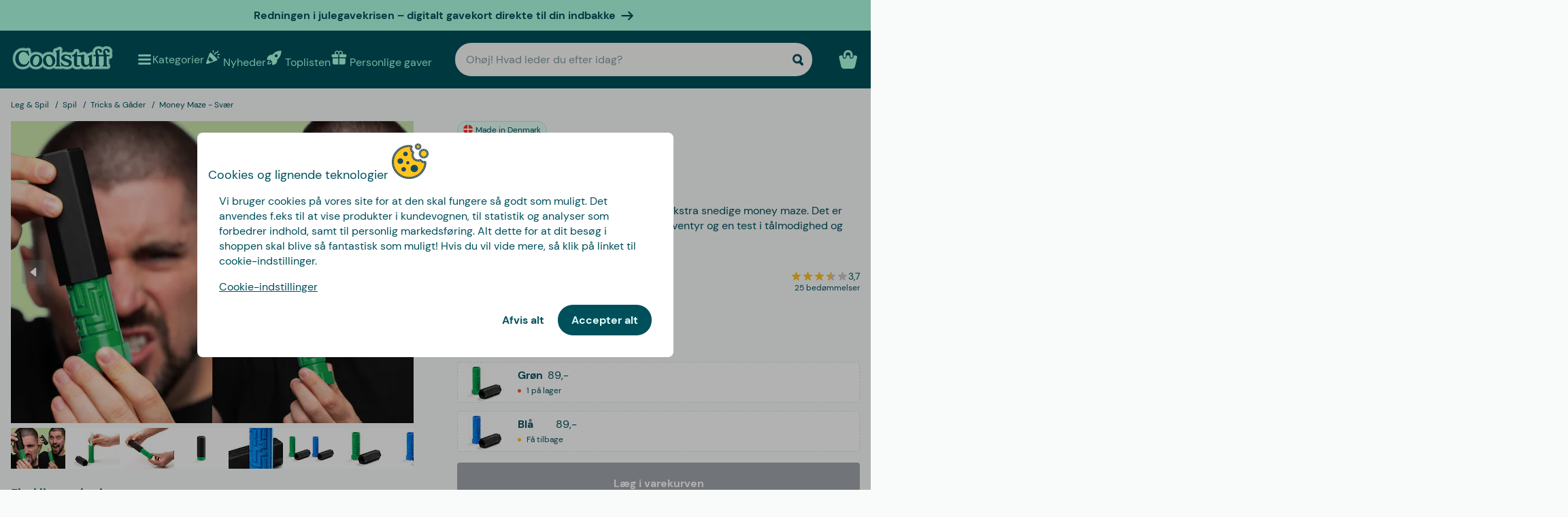

--- FILE ---
content_type: text/html
request_url: https://www.coolstuff.dk/p/money-maze-svaer
body_size: 36470
content:
<!doctype html>
<html lang="da">
  <head>
    <meta charset="utf-8" />
    <meta
      name="viewport"
      content="width=device-width,initial-scale=1,interactive-widget=resizes-content"
    />
    <meta name="theme-color" content="#333333" />

    <link rel="icon" type="image/png" sizes="32x32" href="../favicon-32x32.png" />
    <link rel="icon" type="image/png" sizes="16x16" href="../favicon-16x16.png" />
    <link rel="manifest" href="../manifest.json" crossorigin="use-credentials" />
    <link rel="apple-touch-icon" sizes="180x180" href="../apple-touch-icon.png" />
    <link rel="mask-icon" href="../safari-pinned-tab.svg" color="#5bbad5" />
    <meta name="msapplication-TileColor" content="#da532c" />

    <!-- Preloading fonts -->
    <link
      rel="preload"
      href="../fonts/Tropiline-Bold.woff2"
      as="font"
      type="font/woff2"
      crossorigin
    />
    <link
      rel="preload"
      href="../fonts/dm-sans-v11-latin-regular.woff2"
      as="font"
      type="font/woff2"
      crossorigin
    />
    <link
      rel="preload"
      href="../fonts/dm-sans-v11-latin-700.woff2"
      as="font"
      type="font/woff2"
      crossorigin
    />

    <!-- Preconnect -->
    <link rel="preconnect" href="https://cdn.coolstuff.com" />
    <link rel="dns-prefetch" href="https://cdn.coolstuff.com" />

    <link rel="preconnect" href="https://www.datocms-assets.com" />
    <link rel="dns-prefetch" href="https://www.datocms-assets.com" />

    <link rel="preconnect" href="https://www.googletagmanager.com" />
    <link rel="dns-prefetch" href="https://www.googletagmanager.com" />

    
		<link href="../_app/immutable/assets/Skeleton.n1-hQn5H.css" rel="stylesheet">
		<link href="../_app/immutable/assets/Image.CyOWBv9Q.css" rel="stylesheet">
		<link href="../_app/immutable/assets/Button.BJEiBwdb.css" rel="stylesheet">
		<link href="../_app/immutable/assets/LinkButton.D6YuBYO2.css" rel="stylesheet">
		<link href="../_app/immutable/assets/on-list-product-click.DQ42QrrR.css" rel="stylesheet">
		<link href="../_app/immutable/assets/ProductSlider.9Y2z1gSr.css" rel="stylesheet">
		<link href="../_app/immutable/assets/outside-click.CVG-7oKc.css" rel="stylesheet">
		<link href="../_app/immutable/assets/gift-category-ids.DpbAbOUV.css" rel="stylesheet">
		<link href="../_app/immutable/assets/NewsletterSignup.cH_jwx-e.css" rel="stylesheet">
		<link href="../_app/immutable/assets/get-confetti-color-array.BEk2Ui7c.css" rel="stylesheet">
		<link href="../_app/immutable/assets/Recommendations.Ctsisubt.css" rel="stylesheet">
		<link href="../_app/immutable/assets/0.DOZDUxsS.css" rel="stylesheet">
		<link href="../_app/immutable/assets/Spinner.CMVADeeh.css" rel="stylesheet">
		<link href="../_app/immutable/assets/DestructiveActionFlyOut.DzECgJHN.css" rel="stylesheet">
		<link href="../_app/immutable/assets/DicountCodeButton.BRU10brM.css" rel="stylesheet">
		<link href="../_app/immutable/assets/EggHuntGame.CINtp4E5.css" rel="stylesheet">
		<link href="../_app/immutable/assets/video.Y-OJfdMg.css" rel="stylesheet">
		<link href="../_app/immutable/assets/LinkButtonList.B81zGCkh.css" rel="stylesheet">
		<link href="../_app/immutable/assets/check-if-page-is-personalised.DTSsQixj.css" rel="stylesheet">
		<link href="../_app/immutable/assets/9.D0IFiu7J.css" rel="stylesheet">
		<link href="../_app/immutable/assets/AprilFoolsModal.DNOvJddB.css" rel="stylesheet"><!--[--><!--[--><meta property="og:title" content="Money Maze - Svær | Coolstuff.dk"/> <meta name="description" content="Oh yes! Money Maze - Svær findes hos Coolstuff – det her vil du ikke gå glip af! Vi har også hurtig levering og billig fragt."/> <meta property="og:description" content="Oh yes! Money Maze - Svær findes hos Coolstuff – det her vil du ikke gå glip af! Vi har også hurtig levering og billig fragt."/> <meta property="og:image" content="https://cdn.coolstuff.com/pub_images/original/21148_01.jpg?method=crop&amp;type=auto&amp;width=1200&amp;height=630&amp;modifiedDate=1711017487"/> <link rel="canonical" href="https://www.coolstuff.dk/p/money-maze-svaer"/> <meta property="og:url" content="https://www.coolstuff.dk/p/money-maze-svaer"/> <!--[--><link rel="alternate" hreflang="sv" href="https://www.coolstuff.se/p/money-maze-svar"/><link rel="alternate" hreflang="da" href="https://www.coolstuff.dk/p/money-maze-svaer"/><link rel="alternate" hreflang="de" href="https://www.coolstuff.de/p/money-maze-schwierig"/><link rel="alternate" hreflang="fi" href="https://www.coolstuff.fi/p/money-maze-vaikea"/><link rel="alternate" hreflang="no" href="https://www.coolstuff.no/p/money-maze-vanskelig"/><!--]--> <!--[--><meta property="product:image" content="https://cdn.coolstuff.com/pub_images/original/21148_01.jpg?method=crop&amp;type=auto&amp;width=636&amp;height=477&amp;modifiedDate=1711017487"/><!--]--><!--]--><!--]--><!--[--><!--[--><!----><script type="application/ld+json">[{"@context":"https://schema.org/","@type":"Product","name":"Money Maze - Svær","sku":"21060","description":"Opgradér pengegaverne med denne seje, ekstra snedige money maze. Det er ikke bare en gave, det er en udfordring, et eventyr og en test i tålmodighed og finesse!","image":"https://cdn.coolstuff.com/pub_images/original/21060_01.jpg?timestamp=1711017453","offers":{"@type":"Offer","url":"https://www.coolstuff.dk/p/money-maze-svaer","priceCurrency":"DKK","price":89,"priceValidUntil":"2026-12-23","itemCondition":"https://schema.org/NewCondition","availability":"https://schema.org/InStock","seller":{"@type":"Organization","name":"Coolstuff"}},"gtin":"7333251007164","model":"Grøn","aggregateRating":{"@type":"AggregateRating","ratingValue":3.7,"reviewCount":12},"inProductGroupWithID":"21148"},{"@context":"https://schema.org/","@type":"Product","name":"Money Maze - Svær","sku":"21063","description":"Opgradér pengegaverne med denne seje, ekstra snedige money maze. Det er ikke bare en gave, det er en udfordring, et eventyr og en test i tålmodighed og finesse!","image":"https://cdn.coolstuff.com/pub_images/original/21063_01.jpg?timestamp=1711017451","offers":{"@type":"Offer","url":"https://www.coolstuff.dk/p/money-maze-svaer","priceCurrency":"DKK","price":89,"priceValidUntil":"2026-12-23","itemCondition":"https://schema.org/NewCondition","availability":"https://schema.org/InStock","seller":{"@type":"Organization","name":"Coolstuff"}},"gtin":"7333251007195","model":"Blå","aggregateRating":{"@type":"AggregateRating","ratingValue":3.7,"reviewCount":12},"inProductGroupWithID":"21148"}]</script><!----> <meta property="product:name" content="Money Maze - Svær"/> <meta property="product:current_price" content="89,-"/> <meta property="product:regular_price" content="89,-"/> <!--[!--><!--]--> <meta property="product:review_score" content="3,7"/><!--]--><!--]--><title>Money Maze - Svær | Coolstuff.dk</title>
  </head>

  <body data-sveltekit-preload-data="tap">
    <div style="display: contents"><!--[--><!--[--><!----><!--[!--><!--]--> <!--[--><!--[--><div class="flyout-wrapper svelte-1jv62mr"><!--[--><div class="fixed overlay svelte-m6zxj3 visible-overlay" tabindex="-1" aria-hidden="true" data-pw="flyout"></div> <div class="fixed flyout-container svelte-m6zxj3 fullscreen visible-flyout"><!--[!--><!--]--> <div class="flyout-container-inner svelte-m6zxj3"><!--[--><!--[--><header class="svelte-1u8wlu0"><div class="main-header svelte-1u8wlu0"><!--[!--><!--]--> <!--[--><span class="title svelte-1u8wlu0"><!--[-->Cookies og lignende teknologier<!--]--> <!--[--><img src="/media-assets/images/cookie.png" alt="" class="svelte-1u8wlu0"/><!--]--></span><!--]--> <div class="close svelte-1u8wlu0"><!--[!--><!--]--></div></div> <!--[!--><!--]--></header><!--]--><!--]--> <aside class="svelte-m6zxj3"><!--[--><p>Vi bruger cookies på vores site for at den skal fungere så godt som muligt. Det anvendes f.eks til at vise produkter i kundevognen, til statistik og analyser som forbedrer indhold, samt til personlig markedsføring. Alt dette for at dit besøg i shoppen skal blive så fantastisk som muligt! Hvis du vil vide mere, så klik på linket til cookie-indstillinger.</p> <button class="svelte-1jv62mr">Cookie-indstillinger</button> <div class="action-buttons svelte-1jv62mr"><!--[--><button style="--rounded:var(--rounded-xl)" type="button" class="svelte-1owegvi default"><!--[--><!---->Afvis alt<!----><!--]--></button><!--]--> <button style="--rounded:var(--rounded-xl)" data-pw="cookies-accept" type="button" class="svelte-1owegvi primary"><!--[--><!---->Accepter alt<!----><!--]--></button><!----></div><!--]--><!----></aside></div></div><!--]--><!----></div><!--]--><!--]--> <!--[--><a class="campaign-banner svelte-1i43yzn" href="https://sendentanke.dk/product/coolstuff-gavekort"><div class="spacer svelte-1i43yzn"></div> <span class="banner-content svelte-1i43yzn"><!--[!-->Redningen i julegavekrisen – digitalt gavekort direkte til din indbakke<!--]--></span> <!--[--><svg width="18" height="18" viewBox="0 0 24 24" style="color: inherit;" fill="none"><!---->
        <path d="M15 19.432l7.298-7.298L15.082 5M2 12h18" stroke="currentColor" stroke-width="3" stroke-miterlimit="10" stroke-linecap="round" stroke-linejoin="round" />
      <!----></svg><!--]--><!----></a><!--]--><!----> <div class="sticky animate svelte-q971rm" id="sticky-nav"><nav class="main-bar svelte-q971rm"><svg style="height: 0; width: 0; display: block;"><defs><linearGradient id="half_fill"><stop style="stop-color: var(--color-tertiary);" offset="50%" stop-opacity="1"></stop><stop stop-color="#C8C8C8" offset="50%" stop-opacity="1"></stop></linearGradient></defs></svg> <svg style="height: 0; width: 0; display: block;"><defs><linearGradient id="half_tertiary"><stop style="stop-color: var(--color-tertiary);" offset="50%" stop-opacity="1"></stop><stop stop-color="#C8C8C8" offset="50%" stop-opacity="1"></stop></linearGradient></defs></svg> <!--[!--><!--]--> <section class="top-navigation svelte-1i43yzn"><div class="menu-drawer"><div class="fixed overlay svelte-uoov0r" aria-hidden="true"></div> <section class="fixed drawer svelte-uoov0r left" aria-label="Navigation" data-pw="drawer" style="transform: translate3d(-100%, 0, 0);
     --bg-color: var(--color-primary)"><nav class="svelte-1fffxzg"><header class="nav-header svelte-1a8pveg"><!--[!--><!--]--> <button class="close-button svelte-1a8pveg" aria-label="Luk meny"><!--[--><svg width="27" height="27" viewBox="0 0 24 24" style="color: var(--color-secondary-dark);" fill="none"><!---->
        <path d="M6 18L18 6" stroke="currentColor" stroke-width="2.5" stroke-miterlimit="10" stroke-linecap="round" stroke-linejoin="round"/>
        <path d="M6 6L18 18" stroke="currentColor" stroke-width="2.5" stroke-miterlimit="10" stroke-linecap="round" stroke-linejoin="round"/>
      <!----></svg><!--]--><!----></button></header><!----> <!----><div class="top-level-nav svelte-1a9xenz"><section class="svelte-1a9xenz"><h2 class="section-label svelte-1a9xenz">Udvalgte links</h2> <div class="selected-links svelte-1a9xenz"><!--[--><a href="/nyheder" class="selected-link svelte-1a9xenz"><img src="https://www.datocms-assets.com/23802/1709558054-confetti.svg" alt="" width="24" height="24"/> <span class="svelte-1a9xenz">Nyheder</span></a><a href="/toplisten" class="selected-link svelte-1a9xenz"><img src="https://www.datocms-assets.com/23802/1709558058-rocket.svg" alt="" width="24" height="24"/> <span class="svelte-1a9xenz">Toplisten</span></a><a href="/personlige-gaver" class="selected-link svelte-1a9xenz"><img src="https://www.datocms-assets.com/23802/1709558057-gift.svg" alt="" width="24" height="24"/> <span class="svelte-1a9xenz">Personlige gaver</span></a><a href="/juleshop" class="selected-link svelte-1a9xenz"><img src="https://www.datocms-assets.com/23802/1733402412-tomteluva.svg" alt="" width="24" height="24"/> <span class="svelte-1a9xenz">Juleshop</span></a><a href="/spiseligt/slik" class="selected-link svelte-1a9xenz"><img src="https://www.datocms-assets.com/23802/1733402394-godis.svg" alt="" width="24" height="24"/> <span class="svelte-1a9xenz">Slik</span></a><a href="/kampagner/3-for-2" class="selected-link svelte-1a9xenz"><img src="https://www.datocms-assets.com/23802/1709558059-tag.svg" alt="" width="24" height="24"/> <span class="svelte-1a9xenz">3 for 2</span></a><!--]--></div></section> <section class="category svelte-1a9xenz"><h2 class="section-label svelte-1a9xenz">Kategorier</h2> <ul class="svelte-1a9xenz"><!--[--><li class="category svelte-1a9xenz"><!--[--><button class="svelte-1a9xenz"><span class="svelte-1a9xenz">Julegaver</span> <!--[--><div style="display: flex; align-items: center;"><!--[--><svg width="22" height="22" viewBox="0 0 24 24" style="color: var(--color-white);" fill="none"><!---->
        <path d="M8 4l7.996 8.028L8 20" stroke="currentColor" stroke-width="3" stroke-miterlimit="10" stroke-linecap="round" stroke-linejoin="round"/>
      <!----></svg><!--]--><!----></div><!--]--></button><!--]--></li><li class="category svelte-1a9xenz"><!--[!--><a href="https://www.coolstuff.dk/info/gavekort" class="svelte-1a9xenz"><span class="svelte-1a9xenz">Gavekort</span></a><!--]--></li><li class="category svelte-1a9xenz"><!--[!--><a href="/hoejtider/nytaar" class="svelte-1a9xenz"><span class="svelte-1a9xenz">Nytår</span></a><!--]--></li><li class="category svelte-1a9xenz"><!--[--><button class="svelte-1a9xenz"><span class="svelte-1a9xenz">Handle efter interesse</span> <!--[--><div style="display: flex; align-items: center;"><!--[--><svg width="22" height="22" viewBox="0 0 24 24" style="color: var(--color-white);" fill="none"><!---->
        <path d="M8 4l7.996 8.028L8 20" stroke="currentColor" stroke-width="3" stroke-miterlimit="10" stroke-linecap="round" stroke-linejoin="round"/>
      <!----></svg><!--]--><!----></div><!--]--></button><!--]--></li><li class="category svelte-1a9xenz"><!--[--><button class="svelte-1a9xenz"><span class="svelte-1a9xenz">Gaver</span> <!--[--><div style="display: flex; align-items: center;"><!--[--><svg width="22" height="22" viewBox="0 0 24 24" style="color: var(--color-white);" fill="none"><!---->
        <path d="M8 4l7.996 8.028L8 20" stroke="currentColor" stroke-width="3" stroke-miterlimit="10" stroke-linecap="round" stroke-linejoin="round"/>
      <!----></svg><!--]--><!----></div><!--]--></button><!--]--></li><li class="category svelte-1a9xenz"><!--[!--><a href="/gaver/gaveindpakning/gaveaesker" class="svelte-1a9xenz"><span class="svelte-1a9xenz">Gaveæsker</span></a><!--]--></li><!--]--></ul></section> <section class="site-links svelte-1a9xenz"><!--[--><a href="/info/kontakt-os" class="svelte-1a9xenz">Kundeservice</a><!--]--> <button class="svelte-1a9xenz"><span class="svelte-1a9xenz">Danmark
          DKK</span> <svg width="18" height="18" viewBox="0 0 36 36"><!--[--><path fill="#C60C30" d="M32 5H15v11h21V9c0-2.209-1.791-4-4-4zM15 31h17c2.209 0 4-1.791 4-4.5V20H15v11zM0 20v6.5C0 29.209 1.791 31 4 31h7V20H0zM11 5H4C1.791 5 0 6.791 0 9v7h11V5z"></path><path fill="#EEE" d="M15 5h-4v11H0v4h11v11h4V20h21v-4H15z"></path><!--]--></svg><!----></button></section> <section class="store-info svelte-1a9xenz"><!--[--><div class="usps svelte-1a9xenz"><ul class="svelte-1a9xenz"><!--[--><li class="svelte-1a9xenz"><!--[--><svg width="14" height="14" viewBox="0 0 24 24" style="color: inherit;" fill="none"><!---->
        <path d="M3 13.6171L8.28195 18.8991L21.181 6" stroke="currentColor" stroke-width="3" stroke-miterlimit="10" stroke-linecap="round" stroke-linejoin="round"/>
      <!----></svg><!--]--><!----> <span class="usp-title svelte-1a9xenz">Fri fragt fra 499,-</span></li><li class="svelte-1a9xenz"><!--[--><svg width="14" height="14" viewBox="0 0 24 24" style="color: inherit;" fill="none"><!---->
        <path d="M3 13.6171L8.28195 18.8991L21.181 6" stroke="currentColor" stroke-width="3" stroke-miterlimit="10" stroke-linecap="round" stroke-linejoin="round"/>
      <!----></svg><!--]--><!----> <span class="usp-title svelte-1a9xenz">Gaver - ordnet og klart</span></li><li class="svelte-1a9xenz"><!--[--><svg width="14" height="14" viewBox="0 0 24 24" style="color: inherit;" fill="none"><!---->
        <path d="M3 13.6171L8.28195 18.8991L21.181 6" stroke="currentColor" stroke-width="3" stroke-miterlimit="10" stroke-linecap="round" stroke-linejoin="round"/>
      <!----></svg><!--]--><!----> <span class="usp-title svelte-1a9xenz">Vi tilpasser dit produkt i Sverige</span></li><!--]--></ul></div><!--]--> <!--[--><div class="trust-markers svelte-1a9xenz"><!--[--><a href="https://certifikat.emaerket.dk/coolstuff.dk" target="_blank" class="trust-marker svelte-1a9xenz" rel="noreferrer"><div style="height: auto;" class="svelte-20r9j"><img width="33" height="33" sizes="33px" loading="lazy" src="https://www.datocms-assets.com/23802/1626356912-emaerket.svg?w=33&amp;h=33&amp;auto=format%2Ccompress" srcset="https://www.datocms-assets.com/23802/1626356912-emaerket.svg?w=33&amp;h=33&amp;auto=format%2Ccompress&amp;dpr=1 1x, https://www.datocms-assets.com/23802/1626356912-emaerket.svg?w=33&amp;h=33&amp;auto=format%2Ccompress&amp;dpr=2 2x" alt="Vi er en e-mærket butik" class="svelte-20r9j"/></div><!----></a><!--]--></div><!--]--></section></div><!----><!----> <!--[--><!--[--><!----><div class="sub-nav svelte-kuw58k"><section class="category svelte-kuw58k"><ul class="svelte-kuw58k"><li class="category svelte-kuw58k"><a href="/julegaver?filters%5B0%5D%5Bname%5D=instock&amp;filters%5B0%5D%5B[…]lues%5D%5B0%5D%5Bto%5D=3000&amp;path=%2Ftoplisten-uden-kalendere" class="show-everything svelte-kuw58k">Alt indenfor Julegaver</a></li> <!--[--><li class="category svelte-kuw58k"><!--[!--><a title="Personlige gaver" href="/personlige-gaver" class="svelte-kuw58k"><span class="svelte-kuw58k">Personlige gaver</span></a><!--]--></li><li class="category svelte-kuw58k"><!--[!--><a title="Gaveæsker" href="/gaver/tema/gaveaesker" class="svelte-kuw58k"><span class="svelte-kuw58k">Gaveæsker</span></a><!--]--></li><li class="category svelte-kuw58k"><!--[!--><a title="Julegaver til hvem" href="/julegaver/til-hvem" class="svelte-kuw58k"><span class="svelte-kuw58k">Julegaver til hvem</span></a><!--]--></li><li class="category svelte-kuw58k"><!--[!--><a title="Julegaver efter tema" href="/julegaver/tema" class="svelte-kuw58k"><span class="svelte-kuw58k">Julegaver efter tema</span></a><!--]--></li><li class="category svelte-kuw58k"><!--[!--><a title="Julegaver efter alder" href="/julegaver/alder" class="svelte-kuw58k"><span class="svelte-kuw58k">Julegaver efter alder</span></a><!--]--></li><li class="category svelte-kuw58k"><!--[!--><a title="Julegave efter interesse" href="/kampagne/julegave-efter-interesse" class="svelte-kuw58k"><span class="svelte-kuw58k">Julegave efter interesse</span></a><!--]--></li><li class="category svelte-kuw58k"><!--[!--><a title="Julegaveindpakning" href="/gaver/gaveindpakning" class="svelte-kuw58k"><span class="svelte-kuw58k">Julegaveindpakning</span></a><!--]--></li><!--]--></ul></section></div><!----><!--]--><!--[!--><!--]--><!--[!--><!--]--><!--[!--><!--]--><!--[!--><!--]--><!--[!--><!--]--><!--[!--><!--]--><!--[!--><!--]--><!--[!--><!--]--><!--[!--><!--]--><!--[--><!----><div class="sub-nav svelte-kuw58k"><section class="category svelte-kuw58k"><ul class="svelte-kuw58k"><li class="category svelte-kuw58k"><a href="/interesser" class="show-everything svelte-kuw58k">Alt indenfor Handle efter interesse</a></li> <!--[--><li class="category svelte-kuw58k"><!--[--><button title="Hjem &amp; Have" class="svelte-kuw58k"><span class="svelte-kuw58k">Hjem &amp; Have</span> <!--[--><div style="display: flex; align-items: center;"><!--[--><svg width="22" height="22" viewBox="0 0 24 24" style="color: var(--color-white);" fill="none"><!---->
        <path d="M8 4l7.996 8.028L8 20" stroke="currentColor" stroke-width="3" stroke-miterlimit="10" stroke-linecap="round" stroke-linejoin="round"/>
      <!----></svg><!--]--><!----></div><!--]--></button><!--]--></li><li class="category svelte-kuw58k"><!--[--><button title="Leg &amp; Spil" class="svelte-kuw58k"><span class="svelte-kuw58k">Leg &amp; Spil</span> <!--[--><div style="display: flex; align-items: center;"><!--[--><svg width="22" height="22" viewBox="0 0 24 24" style="color: var(--color-white);" fill="none"><!---->
        <path d="M8 4l7.996 8.028L8 20" stroke="currentColor" stroke-width="3" stroke-miterlimit="10" stroke-linecap="round" stroke-linejoin="round"/>
      <!----></svg><!--]--><!----></div><!--]--></button><!--]--></li><li class="category svelte-kuw58k"><!--[--><button title="Slik &amp; Snacks" class="svelte-kuw58k"><span class="svelte-kuw58k">Slik &amp; Snacks</span> <!--[--><div style="display: flex; align-items: center;"><!--[--><svg width="22" height="22" viewBox="0 0 24 24" style="color: var(--color-white);" fill="none"><!---->
        <path d="M8 4l7.996 8.028L8 20" stroke="currentColor" stroke-width="3" stroke-miterlimit="10" stroke-linecap="round" stroke-linejoin="round"/>
      <!----></svg><!--]--><!----></div><!--]--></button><!--]--></li><li class="category svelte-kuw58k"><!--[--><button title="Efterår &amp; Vinter" class="svelte-kuw58k"><span class="svelte-kuw58k">Efterår &amp; Vinter</span> <!--[--><div style="display: flex; align-items: center;"><!--[--><svg width="22" height="22" viewBox="0 0 24 24" style="color: var(--color-white);" fill="none"><!---->
        <path d="M8 4l7.996 8.028L8 20" stroke="currentColor" stroke-width="3" stroke-miterlimit="10" stroke-linecap="round" stroke-linejoin="round"/>
      <!----></svg><!--]--><!----></div><!--]--></button><!--]--></li><li class="category svelte-kuw58k"><!--[!--><a title="Velvære" href="/interesser/velvaere" class="svelte-kuw58k"><span class="svelte-kuw58k">Velvære</span></a><!--]--></li><li class="category svelte-kuw58k"><!--[!--><a title="Film &amp; TV" href="/interesser/film-tv" class="svelte-kuw58k"><span class="svelte-kuw58k">Film &amp; TV</span></a><!--]--></li><li class="category svelte-kuw58k"><!--[!--><a title="Gaming" href="/interesser/gaming" class="svelte-kuw58k"><span class="svelte-kuw58k">Gaming</span></a><!--]--></li><li class="category svelte-kuw58k"><!--[!--><a title="Teknik" href="/interesser/teknik" class="svelte-kuw58k"><span class="svelte-kuw58k">Teknik</span></a><!--]--></li><li class="category svelte-kuw58k"><!--[!--><a title="Camping" href="/interesser/camping-friluftsliv" class="svelte-kuw58k"><span class="svelte-kuw58k">Camping</span></a><!--]--></li><li class="category svelte-kuw58k"><!--[!--><a title="Sport" href="/interesser/sport" class="svelte-kuw58k"><span class="svelte-kuw58k">Sport</span></a><!--]--></li><li class="category svelte-kuw58k"><!--[!--><a title="Husdyr" href="/interesser/dyr" class="svelte-kuw58k"><span class="svelte-kuw58k">Husdyr</span></a><!--]--></li><li class="category svelte-kuw58k"><!--[!--><a title="Fest" href="/interesser/fest" class="svelte-kuw58k"><span class="svelte-kuw58k">Fest</span></a><!--]--></li><li class="category svelte-kuw58k"><!--[!--><a title="Sex &amp; Romantik" href="/interesser/sex-romantik" class="svelte-kuw58k"><span class="svelte-kuw58k">Sex &amp; Romantik</span></a><!--]--></li><li class="category svelte-kuw58k"><!--[!--><a title="Bæredygtigt" href="/interesser/baeredygtigt" class="svelte-kuw58k"><span class="svelte-kuw58k">Bæredygtigt</span></a><!--]--></li><li class="category svelte-kuw58k"><!--[!--><a title="Tøj &amp; Accesories" href="/interesser/toej-accessories" class="svelte-kuw58k"><span class="svelte-kuw58k">Tøj &amp; Accesories</span></a><!--]--></li><li class="category svelte-kuw58k"><!--[!--><a title="Bilar" href="/interesser/bilar" class="svelte-kuw58k"><span class="svelte-kuw58k">Bilar</span></a><!--]--></li><li class="category svelte-kuw58k"><!--[!--><a title="Rejse" href="/interesser/rejse" class="svelte-kuw58k"><span class="svelte-kuw58k">Rejse</span></a><!--]--></li><li class="category svelte-kuw58k"><!--[!--><a title="Retro" href="/interesser/retro" class="svelte-kuw58k"><span class="svelte-kuw58k">Retro</span></a><!--]--></li><!--]--></ul></section></div><!----><!--]--><!--[--><!----><div class="sub-nav svelte-kuw58k"><section class="category svelte-kuw58k"><ul class="svelte-kuw58k"><li class="category svelte-kuw58k"><a href="/hjem-have" class="show-everything svelte-kuw58k">Alt indenfor Hjem &amp; Have</a></li> <!--[--><li class="category svelte-kuw58k"><!--[!--><a title="Køkken" href="/hjem-have/koekken" class="svelte-kuw58k"><span class="svelte-kuw58k">Køkken</span></a><!--]--></li><li class="category svelte-kuw58k"><!--[!--><a title="Hverdagsrum" href="/hjem-have/hverdagsrum" class="svelte-kuw58k"><span class="svelte-kuw58k">Hverdagsrum</span></a><!--]--></li><li class="category svelte-kuw58k"><!--[!--><a title="Soveværelse" href="/hjem-have/sovevaerelse" class="svelte-kuw58k"><span class="svelte-kuw58k">Soveværelse</span></a><!--]--></li><li class="category svelte-kuw58k"><!--[!--><a title="Badeværelse" href="/hjem-have/badevaerelse" class="svelte-kuw58k"><span class="svelte-kuw58k">Badeværelse</span></a><!--]--></li><li class="category svelte-kuw58k"><!--[!--><a title="Kontor" href="/hjem-have/kontor" class="svelte-kuw58k"><span class="svelte-kuw58k">Kontor</span></a><!--]--></li><li class="category svelte-kuw58k"><!--[!--><a title="Have" href="/hjem-have/have" class="svelte-kuw58k"><span class="svelte-kuw58k">Have</span></a><!--]--></li><li class="category svelte-kuw58k"><!--[!--><a title="Bad &amp; Pool" href="/hjem-have/bad-pool" class="svelte-kuw58k"><span class="svelte-kuw58k">Bad &amp; Pool</span></a><!--]--></li><li class="category svelte-kuw58k"><!--[!--><a title="Design" href="/hjem-have/design" class="svelte-kuw58k"><span class="svelte-kuw58k">Design</span></a><!--]--></li><li class="category svelte-kuw58k"><!--[!--><a title="Rengøringsartikler" href="/hjem-have/rengoeringsartikler" class="svelte-kuw58k"><span class="svelte-kuw58k">Rengøringsartikler</span></a><!--]--></li><li class="category svelte-kuw58k"><!--[!--><a title="Værktøj" href="/hjem-have/vaerktoej" class="svelte-kuw58k"><span class="svelte-kuw58k">Værktøj</span></a><!--]--></li><!--]--></ul></section></div><!----><!--]--><!--[!--><!--]--><!--[!--><!--]--><!--[!--><!--]--><!--[!--><!--]--><!--[!--><!--]--><!--[!--><!--]--><!--[!--><!--]--><!--[!--><!--]--><!--[!--><!--]--><!--[!--><!--]--><!--[--><!----><div class="sub-nav svelte-kuw58k"><section class="category svelte-kuw58k"><ul class="svelte-kuw58k"><li class="category svelte-kuw58k"><a href="/leg-spil" class="show-everything svelte-kuw58k">Alt indenfor Leg &amp; Spil</a></li> <!--[--><li class="category svelte-kuw58k"><!--[!--><a title="Spil" href="/leg-spil/spil" class="svelte-kuw58k"><span class="svelte-kuw58k">Spil</span></a><!--]--></li><li class="category svelte-kuw58k"><!--[!--><a title="Legetøj" href="/leg-spil/legetoej" class="svelte-kuw58k"><span class="svelte-kuw58k">Legetøj</span></a><!--]--></li><li class="category svelte-kuw58k"><!--[!--><a title="Puslespil" href="/leg-spil/puslespil" class="svelte-kuw58k"><span class="svelte-kuw58k">Puslespil</span></a><!--]--></li><!--]--></ul></section></div><!----><!--]--><!--[!--><!--]--><!--[!--><!--]--><!--[!--><!--]--><!--[--><!----><div class="sub-nav svelte-kuw58k"><section class="category svelte-kuw58k"><ul class="svelte-kuw58k"><li class="category svelte-kuw58k"><a href="/spiseligt" class="show-everything svelte-kuw58k">Alt indenfor Slik &amp; Snacks</a></li> <!--[--><li class="category svelte-kuw58k"><!--[!--><a title="Stærkt og Spicy" href="/spiseligt/staerk-spicy" class="svelte-kuw58k"><span class="svelte-kuw58k">Stærkt og Spicy</span></a><!--]--></li><li class="category svelte-kuw58k"><!--[!--><a title="Alkohol" href="/spiseligt/alkohol" class="svelte-kuw58k"><span class="svelte-kuw58k">Alkohol</span></a><!--]--></li><li class="category svelte-kuw58k"><!--[!--><a title="Kaffe" href="/spiseligt/kaffe" class="svelte-kuw58k"><span class="svelte-kuw58k">Kaffe</span></a><!--]--></li><li class="category svelte-kuw58k"><!--[!--><a title="Slik" href="/spiseligt/slik" class="svelte-kuw58k"><span class="svelte-kuw58k">Slik</span></a><!--]--></li><li class="category svelte-kuw58k"><!--[!--><a title="Chokolade" href="/spiseligt/chokolade" class="svelte-kuw58k"><span class="svelte-kuw58k">Chokolade</span></a><!--]--></li><li class="category svelte-kuw58k"><!--[!--><a title="Is og tilbehør" href="/spiseligt/is-og-tilbehor" class="svelte-kuw58k"><span class="svelte-kuw58k">Is og tilbehør</span></a><!--]--></li><li class="category svelte-kuw58k"><!--[!--><a title="Småkager" href="/spiseligt/smakager" class="svelte-kuw58k"><span class="svelte-kuw58k">Småkager</span></a><!--]--></li><li class="category svelte-kuw58k"><!--[!--><a title="Gaveæsker" href="/gaver/tema/gaveaesker" class="svelte-kuw58k"><span class="svelte-kuw58k">Gaveæsker</span></a><!--]--></li><!--]--></ul></section></div><!----><!--]--><!--[!--><!--]--><!--[!--><!--]--><!--[!--><!--]--><!--[!--><!--]--><!--[!--><!--]--><!--[!--><!--]--><!--[!--><!--]--><!--[!--><!--]--><!--[--><!----><div class="sub-nav svelte-kuw58k"><section class="category svelte-kuw58k"><ul class="svelte-kuw58k"><li class="category svelte-kuw58k"><a href="/lejligheder/efteraar-vinter" class="show-everything svelte-kuw58k">Alt indenfor Efterår &amp; Vinter</a></li> <!--[--><li class="category svelte-kuw58k"><!--[--><button title="Jul" class="svelte-kuw58k"><span class="svelte-kuw58k">Jul</span> <!--[--><div style="display: flex; align-items: center;"><!--[--><svg width="22" height="22" viewBox="0 0 24 24" style="color: var(--color-white);" fill="none"><!---->
        <path d="M8 4l7.996 8.028L8 20" stroke="currentColor" stroke-width="3" stroke-miterlimit="10" stroke-linecap="round" stroke-linejoin="round"/>
      <!----></svg><!--]--><!----></div><!--]--></button><!--]--></li><li class="category svelte-kuw58k"><!--[!--><a title="Selskabsspil" href="/leg-spil/spil/selskabsspil" class="svelte-kuw58k"><span class="svelte-kuw58k">Selskabsspil</span></a><!--]--></li><li class="category svelte-kuw58k"><!--[!--><a title="Puslespil" href="/leg-spil/puslespil" class="svelte-kuw58k"><span class="svelte-kuw58k">Puslespil</span></a><!--]--></li><li class="category svelte-kuw58k"><!--[!--><a title="Dyner &amp; Tæpper" href="/hjem-have/sovevaerelse/dyner-taepper" class="svelte-kuw58k"><span class="svelte-kuw58k">Dyner &amp; Tæpper</span></a><!--]--></li><li class="category svelte-kuw58k"><!--[--><button title="Film &amp; TV" class="svelte-kuw58k"><span class="svelte-kuw58k">Film &amp; TV</span> <!--[--><div style="display: flex; align-items: center;"><!--[--><svg width="22" height="22" viewBox="0 0 24 24" style="color: var(--color-white);" fill="none"><!---->
        <path d="M8 4l7.996 8.028L8 20" stroke="currentColor" stroke-width="3" stroke-miterlimit="10" stroke-linecap="round" stroke-linejoin="round"/>
      <!----></svg><!--]--><!----></div><!--]--></button><!--]--></li><li class="category svelte-kuw58k"><!--[--><button title="Gaming" class="svelte-kuw58k"><span class="svelte-kuw58k">Gaming</span> <!--[--><div style="display: flex; align-items: center;"><!--[--><svg width="22" height="22" viewBox="0 0 24 24" style="color: var(--color-white);" fill="none"><!---->
        <path d="M8 4l7.996 8.028L8 20" stroke="currentColor" stroke-width="3" stroke-miterlimit="10" stroke-linecap="round" stroke-linejoin="round"/>
      <!----></svg><!--]--><!----></div><!--]--></button><!--]--></li><li class="category svelte-kuw58k"><!--[!--><a title="Tøfler" href="/interesser/toej-accessories/toefler" class="svelte-kuw58k"><span class="svelte-kuw58k">Tøfler</span></a><!--]--></li><li class="category svelte-kuw58k"><!--[!--><a title="Søde lamper" href="/hjem-have/hverdagsrum/lamper" class="svelte-kuw58k"><span class="svelte-kuw58k">Søde lamper</span></a><!--]--></li><!--]--></ul></section></div><!----><!--]--><!--[--><!----><div class="sub-nav svelte-kuw58k"><section class="category svelte-kuw58k"><ul class="svelte-kuw58k"><li class="category svelte-kuw58k"><a href="/hoejtider/jul" class="show-everything svelte-kuw58k">Alt indenfor Jul</a></li> <!--[--><li class="category svelte-kuw58k"><!--[!--><a title="Julekalendere" href="/kalender/julekalender" class="svelte-kuw58k"><span class="svelte-kuw58k">Julekalendere</span></a><!--]--></li><li class="category svelte-kuw58k"><!--[!--><a title="Pakkelegsgaver" href="/hoejtider/jul/pakkeleg" class="svelte-kuw58k"><span class="svelte-kuw58k">Pakkelegsgaver</span></a><!--]--></li><li class="category svelte-kuw58k"><!--[!--><a title="Sjove mandelgaver" href="/hoejtider/jul/mandelgave" class="svelte-kuw58k"><span class="svelte-kuw58k">Sjove mandelgaver</span></a><!--]--></li><li class="category svelte-kuw58k"><!--[!--><a title="Julepynt" href="/hoejtider/jul/julepynt" class="svelte-kuw58k"><span class="svelte-kuw58k">Julepynt</span></a><!--]--></li><li class="category svelte-kuw58k"><!--[!--><a title="Julekrea" href="/hoejtider/jul/julekrea" class="svelte-kuw58k"><span class="svelte-kuw58k">Julekrea</span></a><!--]--></li><!--]--></ul></section></div><!----><!--]--><!--[!--><!--]--><!--[!--><!--]--><!--[!--><!--]--><!--[!--><!--]--><!--[!--><!--]--><!--[!--><!--]--><!--[!--><!--]--><!--[--><!----><div class="sub-nav svelte-kuw58k"><section class="category svelte-kuw58k"><ul class="svelte-kuw58k"><li class="category svelte-kuw58k"><a href="/interesser/film-tv" class="show-everything svelte-kuw58k">Alt indenfor Film &amp; TV</a></li> <!--[--><li class="category svelte-kuw58k"><!--[!--><a title="Harry Potter" href="/interesser/film-tv/harry-potter" class="svelte-kuw58k"><span class="svelte-kuw58k">Harry Potter</span></a><!--]--></li><li class="category svelte-kuw58k"><!--[!--><a title="Star Wars" href="/interesser/film-tv/star-wars" class="svelte-kuw58k"><span class="svelte-kuw58k">Star Wars</span></a><!--]--></li><li class="category svelte-kuw58k"><!--[!--><a title="Friends" href="/interesser/film-tv/friends" class="svelte-kuw58k"><span class="svelte-kuw58k">Friends</span></a><!--]--></li><li class="category svelte-kuw58k"><!--[!--><a title="Disney" href="/interesser/film-tv/disney" class="svelte-kuw58k"><span class="svelte-kuw58k">Disney</span></a><!--]--></li><!--]--></ul></section></div><!----><!--]--><!--[!--><!--]--><!--[!--><!--]--><!--[!--><!--]--><!--[!--><!--]--><!--[--><!----><div class="sub-nav svelte-kuw58k"><section class="category svelte-kuw58k"><ul class="svelte-kuw58k"><li class="category svelte-kuw58k"><a href="/interesser/gaming" class="show-everything svelte-kuw58k">Alt indenfor Gaming</a></li> <!--[--><li class="category svelte-kuw58k"><!--[!--><a title="Minecraft" href="/interesser/gaming/minecraft" class="svelte-kuw58k"><span class="svelte-kuw58k">Minecraft</span></a><!--]--></li><!--]--></ul></section></div><!----><!--]--><!--[!--><!--]--><!--[!--><!--]--><!--[!--><!--]--><!--[!--><!--]--><!--[!--><!--]--><!--[!--><!--]--><!--[!--><!--]--><!--[!--><!--]--><!--[!--><!--]--><!--[!--><!--]--><!--[!--><!--]--><!--[!--><!--]--><!--[!--><!--]--><!--[!--><!--]--><!--[!--><!--]--><!--[!--><!--]--><!--[!--><!--]--><!--[--><!----><div class="sub-nav svelte-kuw58k"><section class="category svelte-kuw58k"><ul class="svelte-kuw58k"><li class="category svelte-kuw58k"><a href="/gaver" class="show-everything svelte-kuw58k">Alt indenfor Gaver</a></li> <!--[--><li class="category svelte-kuw58k"><!--[!--><a title="Personlige gaver" href="https://www.coolstuff.dk/personlige-gaver" class="svelte-kuw58k"><span class="svelte-kuw58k">Personlige gaver</span></a><!--]--></li><li class="category svelte-kuw58k"><!--[!--><a title="Gaveæsker" href="/gaver/tema/gaveaesker" class="svelte-kuw58k"><span class="svelte-kuw58k">Gaveæsker</span></a><!--]--></li><li class="category svelte-kuw58k"><!--[!--><a title="Gaveindpakning" href="/gaver/gaveindpakning" class="svelte-kuw58k"><span class="svelte-kuw58k">Gaveindpakning</span></a><!--]--></li><li class="category svelte-kuw58k"><!--[!--><a title="Gaver efter alder" href="/gaver/alder" class="svelte-kuw58k"><span class="svelte-kuw58k">Gaver efter alder</span></a><!--]--></li><li class="category svelte-kuw58k"><!--[!--><a title="Gaver til hvem" href="/gaver/til-hvem" class="svelte-kuw58k"><span class="svelte-kuw58k">Gaver til hvem</span></a><!--]--></li><li class="category svelte-kuw58k"><!--[!--><a title="Gaver efter tema" href="/gaver/tema" class="svelte-kuw58k"><span class="svelte-kuw58k">Gaver efter tema</span></a><!--]--></li><!--]--></ul></section></div><!----><!--]--><!--[!--><!--]--><!--[!--><!--]--><!--[!--><!--]--><!--[!--><!--]--><!--[!--><!--]--><!--[!--><!--]--><!--]--> <!----><div class="market-selector-nav svelte-1ws3rmk"><section class="market-selection svelte-1ws3rmk"><div class="market-selection-title svelte-1ws3rmk">Byt land</div> <div class="market-selection-description svelte-1ws3rmk"><svg width="18" height="18" viewBox="0 0 36 36"><!--[--><path fill="#C60C30" d="M32 5H15v11h21V9c0-2.209-1.791-4-4-4zM15 31h17c2.209 0 4-1.791 4-4.5V20H15v11zM0 20v6.5C0 29.209 1.791 31 4 31h7V20H0zM11 5H4C1.791 5 0 6.791 0 9v7h11V5z"></path><path fill="#EEE" d="M15 5h-4v11H0v4h11v11h4V20h21v-4H15z"></path><!--]--></svg><!----> <p class="market-selection-info svelte-1ws3rmk">Du shopper i øjeblikket i Danmark (DKK)</p></div> <div class="market-selection-selector svelte-1ws3rmk"><ul class="svelte-rlw5c8"><!--[--><li class="svelte-rlw5c8"><button class="svelte-rlw5c8"><svg width="18" height="18" viewBox="0 0 36 36"><!--[!--><!--[!--><!--[--><path fill="#006AA7" d="M15.5 31H32c2.209 0 4-1.791 4-4.5v-6H15.5V31zM32 5H15.5v10.5H36V9c0-2.209-1.791-4-4-4zM10.5 5H4C1.792 5 .002 6.789 0 8.997V15.5h10.5V5zM0 20.5v6.004C.002 29.211 1.792 31 4 31h6.5V20.5H0z"></path><path fill="#FECC00" d="M15.5 5h-5v10.5H0v5h10.5V31h5V20.5H36v-5H15.5z"></path><!--]--><!--]--><!--]--></svg><!----> <span class="title svelte-rlw5c8">Sverige
          (SEK)</span></button></li><li class="svelte-rlw5c8 selected"><button class="svelte-rlw5c8"><svg width="18" height="18" viewBox="0 0 36 36"><!--[--><path fill="#C60C30" d="M32 5H15v11h21V9c0-2.209-1.791-4-4-4zM15 31h17c2.209 0 4-1.791 4-4.5V20H15v11zM0 20v6.5C0 29.209 1.791 31 4 31h7V20H0zM11 5H4C1.791 5 0 6.791 0 9v7h11V5z"></path><path fill="#EEE" d="M15 5h-4v11H0v4h11v11h4V20h21v-4H15z"></path><!--]--></svg><!----> <span class="title svelte-rlw5c8">Danmark
          (DKK)</span></button></li><li class="svelte-rlw5c8"><button class="svelte-rlw5c8"><svg width="18" height="18" viewBox="0 0 36 36"><!--[!--><!--[!--><!--[!--><!--[--><path fill="#FFCD05" d="M0 27c0 2.209 1.791 4 4 4h28c2.209 0 4-1.791 4-4v-4H0v4z"></path><path fill="#ED1F24" d="M0 14h36v9H0z"></path><path fill="#141414" d="M32 5H4C1.791 5 0 6.791 0 9v5h36V9c0-2.209-1.791-4-4-4z"></path><!--]--><!--]--><!--]--><!--]--></svg><!----> <span class="title svelte-rlw5c8">Tyskland
          (EUR)</span></button></li><li class="svelte-rlw5c8"><button class="svelte-rlw5c8"><svg width="18" height="18" viewBox="0 0 36 36"><!--[!--><!--[!--><!--[!--><!--[!--><!--[--><path fill="#EDECEC" d="M32 5H18v10h18V9c0-2.209-1.791-4-4-4z"></path><path fill="#EEE" d="M11 5H4C1.791 5 0 6.791 0 9v6h11V5z"></path><path fill="#EDECEC" d="M32 31H18V21h18v6c0 2.209-1.791 4-4 4zm-21 0H4c-2.209 0-4-1.791-4-4v-6h11v10z"></path><path fill="#003580" d="M18 5h-7v10H0v6h11v10h7V21h18v-6H18z"></path><!--]--><!--]--><!--]--><!--]--><!--]--></svg><!----> <span class="title svelte-rlw5c8">Finland
          (EUR)</span></button></li><li class="svelte-rlw5c8"><button class="svelte-rlw5c8"><svg width="18" height="18" viewBox="0 0 36 36"><!--[!--><!--[--><path fill="#EF2B2D" d="M10 5H4C1.791 5 0 6.791 0 9v6h10V5zm22 0H16v10h20V9c0-2.209-1.791-4-4-4zM10 31H4c-2.209 0-4-1.791-4-4v-6h10v10zm22 0H16V21h20v6c0 2.209-1.791 4-4 4z"></path><path fill="#002868" d="M14.5 5h-2.944l-.025 11.5H0v3h11.525L11.5 31h3V19.5H36v-3H14.5z"></path><path fill="#EEE" d="M14.5 31H16V21h20v-1.5H14.5zM16 5h-1.5v11.5H36V15H16zm-4.5 0H10v10H0v1.5h11.5zM0 19.5V21h10v10h1.5V19.5z"></path><!--]--><!--]--></svg><!----> <span class="title svelte-rlw5c8">Norge
          (NOK)</span></button></li><!--]--></ul><!----></div></section></div><!----><!----> <div class="drawer-branding svelte-1fffxzg"><a href="../"><img src="https://www.datocms-assets.com/23802/1627026044-coolstuff.svg" alt="coolstuff logo" width="145" height="40"/></a> <div class="tagline svelte-1fffxzg" style=""><!---->We have<br/>just the thing<!----></div></div></nav><!----></section><!----></div><!----> <div class="branding svelte-1i43yzn"><a href="/"><img src="https://www.datocms-assets.com/23802/1627026044-coolstuff.svg" alt="coolstuff logo" width="152" height="40" class="svelte-1i43yzn"/></a></div> <div class="nav-links svelte-1i43yzn"><button aria-label="Åben meny" class="svelte-1i43yzn"><div class="hamburger-mobile svelte-1i43yzn"><!--[--><svg width="28" height="28" viewBox="0 0 24 24" style="color: var(--color-secondary);" fill="none"><!---->
        <path stroke="currentColor" stroke-width="3" stroke-linecap="round" d="M4.5 5.5h16M4.5 11.5h16M4.5 17.5h16"/>
      <!----></svg><!--]--><!----></div> <div class="hamburger-desktop svelte-1i43yzn"><!--[--><svg width="24" height="24" viewBox="0 0 24 24" style="color: var(--color-secondary);" fill="none"><!---->
        <path stroke="currentColor" stroke-width="3" stroke-linecap="round" d="M4.5 5.5h16M4.5 11.5h16M4.5 17.5h16"/>
      <!----></svg><!--]--><!----> <span class="svelte-1i43yzn">Kategorier</span></div></button> <!--[--><a href="/nyheder" class="svelte-1i43yzn"><img src="https://www.datocms-assets.com/23802/1709558054-confetti.svg" alt="" width="24" height="24" class="svelte-1i43yzn"/> <span class="svelte-1i43yzn">Nyheder</span></a><a href="/toplisten" class="svelte-1i43yzn"><img src="https://www.datocms-assets.com/23802/1709558058-rocket.svg" alt="" width="24" height="24" class="svelte-1i43yzn"/> <span class="svelte-1i43yzn">Toplisten</span></a><a href="/personlige-gaver" class="svelte-1i43yzn"><img src="https://www.datocms-assets.com/23802/1709558057-gift.svg" alt="" width="24" height="24" class="svelte-1i43yzn"/> <span class="svelte-1i43yzn">Personlige gaver</span></a><!--]--></div> <div class="tools svelte-1i43yzn"><button class="cart svelte-1i43yzn" aria-label="Åben kundekurv" data-pw="open-cart"><div class="svelte-1xa6o93"><!--[!--><!--]--> <!--[--><svg width="28" height="28" viewBox="0 0 24 24" style="color: var(--color-secondary);" fill="none"><!---->
        <path d="M19.761 7.688h-1.978V8.85c0 1.075-.86 1.935-1.934 1.935a1.927 1.927 0 01-1.935-1.935V7.69H10.99v1.16c0 1.075-.86 1.935-1.935 1.935A1.927 1.927 0 017.12 8.85V7.69H5.143c-.99 0-1.72.902-1.505 1.891l1.935 8.557a3.311 3.311 0 003.224 2.58h7.353a3.311 3.311 0 003.224-2.58L21.31 9.58c.215-.989-.559-1.892-1.548-1.892z" fill="currentColor" />
        <path d="M12.495 2.4c-2.45 0-4.472 2.02-4.472 4.472V8.849c0 .602.473 1.075 1.075 1.075s1.075-.473 1.075-1.075V6.872a2.312 2.312 0 012.322-2.322 2.312 2.312 0 012.322 2.322V8.849c0 .602.473 1.075 1.075 1.075s1.075-.473 1.075-1.075V6.872c0-2.451-2.021-4.472-4.472-4.472z" fill="currentColor" />
      <!----></svg><!--]--><!----></div><!----></button> <!--[--><!--[--><a href="https://certifikat.emaerket.dk/coolstuff.dk" target="_blank" class="trust-marker svelte-1i43yzn" rel="noreferrer"><div style="height: auto;" class="svelte-20r9j"><img width="40" height="40" sizes="40px" loading="lazy" src="https://www.datocms-assets.com/23802/1626356912-emaerket.svg?w=40&amp;h=40&amp;auto=format%2Ccompress" srcset="https://www.datocms-assets.com/23802/1626356912-emaerket.svg?w=40&amp;h=40&amp;auto=format%2Ccompress&amp;dpr=1 1x, https://www.datocms-assets.com/23802/1626356912-emaerket.svg?w=40&amp;h=40&amp;auto=format%2Ccompress&amp;dpr=2 2x" alt="Vi er en e-mærket butik" class="svelte-20r9j"/></div><!----></a><!--]--><!--]--></div> <div class="search svelte-1i43yzn"><div id="search-container" style="z-index: 102;"><form class="svelte-lm2811"><div class="container svelte-9ajl4e"><input type="search" id="search-query" name="search-query" value="" placeholder="Ohøj! Hvad leder du efter idag?" aria-label="Ohøj! Hvad leder du efter idag?" autocomplete="off" class="svelte-9ajl4e"/> <!--[--><div class="icon svelte-9ajl4e"><!--[--><svg width="24" height="24" viewBox="0 0 24 24" style="color: inherit;" fill="none"><!---->
        <path d="M19.5,17.2l-2.8-2.8c0.8-1.1,1.2-2.5,1.2-4c0-3.9-3.1-7-6.9-7c-3.8,0-6.9,3.1-6.9,7c0,3.8,3.1,7,6.9,7c1,0,1.9-0.2,2.8-0.6 l3.1,3.1c0.4,0.4,0.9,0.6,1.3,0.6c0.5,0,1-0.2,1.3-0.6C20.2,19.2,20.2,17.9,19.5,17.2z M6.8,10.4c0-2.3,1.9-4.1,4.1-4.1 c2.2,0,4.1,1.9,4.1,4.1c0,1.2-0.5,2.3-1.4,3c-0.1,0.1-0.2,0.1-0.3,0.2c-0.7,0.5-1.5,0.8-2.4,0.8C8.7,14.5,6.8,12.7,6.8,10.4z" fill="currentColor" />
      <!----></svg><!--]--><!----></div><!--]--></div><!----> <!--[!--><!--]--></form></div> <div class="fixed overlay svelte-lm2811" role="button" tabindex="-1" aria-label="Close search overlay"></div><!----></div></section><!----></nav></div><!----> <main class="svelte-12qhfyh"><!----><!--[--><!----> <div class="breadcrumbs svelte-xod7dh"><ol itemscope="" itemtype="https://schema.org/BreadcrumbList" class="svelte-1wcm9pc"><!--[--><li itemprop="itemListElement" itemscope="" itemtype="https://schema.org/ListItem" class="svelte-1wcm9pc"><!--[--><a itemprop="item" href="/leg-spil" class="svelte-1wcm9pc"><span itemprop="name">Leg &amp; Spil</span></a><!--]--> <meta itemprop="position" content="1"/></li><li itemprop="itemListElement" itemscope="" itemtype="https://schema.org/ListItem" class="svelte-1wcm9pc"><!--[--><a itemprop="item" href="/leg-spil/spil" class="svelte-1wcm9pc"><span itemprop="name">Spil</span></a><!--]--> <meta itemprop="position" content="2"/></li><li itemprop="itemListElement" itemscope="" itemtype="https://schema.org/ListItem" class="svelte-1wcm9pc"><!--[--><a itemprop="item" href="/leg-spil/spil/tricks-gaader" class="svelte-1wcm9pc"><span itemprop="name">Tricks &amp; Gåder</span></a><!--]--> <meta itemprop="position" content="3"/></li><li itemprop="itemListElement" itemscope="" itemtype="https://schema.org/ListItem" class="svelte-1wcm9pc"><!--[!--><span itemprop="name">Money Maze - Svær</span><!--]--> <meta itemprop="position" content="4"/></li><!--]--></ol><!----></div><!--]--> <!--[--><div class="product-content svelte-1fzip5z" data-product-article-number="21148"><div class="product-image svelte-1fzip5z" data-egg-hunt="gallery-1"><div class="product-gallery svelte-1fzip5z" style="object-fit: cover; --header-bottom: 0px;"><!--[!--><!--]--> <!--[--><div style="position: relative;" data-egg-hunt="gallery-2" class="svelte-bq4als"><!--[--><!--[--><button class="prev arrow svelte-bq4als" aria-label="Forrige billede"><!--[--><svg width="20" height="20" viewBox="0 0 24 24" style="color: inherit;" fill="none"><!---->
        <path d="M15.8 18.865C15.8 19.7128 14.8111 20.176 14.1598 19.6332L5.92187 12.7682C5.44211 12.3684 5.44211 11.6316 5.92187 11.2318L14.1598 4.36682C14.8111 3.82405 15.8 4.2872 15.8 5.13504V18.865Z" fill="currentColor"/>
<!----></svg><!--]--><!----></button><!--]--><!--]--> <!--[!--><!--]--> <ul class="svelte-bq4als"><!--[--><li id="gallery-0" class="svelte-bq4als"><!--[--><div style="height: auto;" class="svelte-20r9j"><img width="400" height="300" sizes="(min-width: 768px) 40vw, (min-width: 425px) 100vw, (min-width: 375px) 100vw, 100vw" loading="eager" fetchpriority="high" src="https://cdn.coolstuff.com/pub_images/original/21148_01.jpg?timestamp=1711017487&amp;extend=copy&amp;method=resize&amp;type=auto&amp;width=400&amp;height=300&amp;quality=mediumHigh" srcset="https://cdn.coolstuff.com/pub_images/original/21148_01.jpg?timestamp=1711017487&amp;extend=copy&amp;method=resize&amp;type=auto&amp;width=307&amp;height=230&amp;quality=mediumHigh 307w, https://cdn.coolstuff.com/pub_images/original/21148_01.jpg?timestamp=1711017487&amp;extend=copy&amp;method=resize&amp;type=auto&amp;width=614&amp;height=461&amp;quality=mediumHigh 614w, https://cdn.coolstuff.com/pub_images/original/21148_01.jpg?timestamp=1711017487&amp;extend=copy&amp;method=resize&amp;type=auto&amp;width=425&amp;height=319&amp;quality=mediumHigh 425w, https://cdn.coolstuff.com/pub_images/original/21148_01.jpg?timestamp=1711017487&amp;extend=copy&amp;method=resize&amp;type=auto&amp;width=850&amp;height=638&amp;quality=mediumHigh 850w, https://cdn.coolstuff.com/pub_images/original/21148_01.jpg?timestamp=1711017487&amp;extend=copy&amp;method=resize&amp;type=auto&amp;width=375&amp;height=281&amp;quality=mediumHigh 375w, https://cdn.coolstuff.com/pub_images/original/21148_01.jpg?timestamp=1711017487&amp;extend=copy&amp;method=resize&amp;type=auto&amp;width=750&amp;height=563&amp;quality=mediumHigh 750w" alt="Money Maze - Svær" class="svelte-20r9j zoomable"/></div><!--]--><!----></li><li id="gallery-1" class="svelte-bq4als"><!--[--><div style="height: auto;" class="svelte-20r9j"><img width="400" height="300" sizes="(min-width: 768px) 40vw, (min-width: 425px) 100vw, (min-width: 375px) 100vw, 100vw" loading="lazy" src="https://cdn.coolstuff.com/pub_images/original/21148_02.jpg?timestamp=1711017459&amp;extend=copy&amp;method=resize&amp;type=auto&amp;width=400&amp;height=300&amp;quality=mediumHigh" srcset="https://cdn.coolstuff.com/pub_images/original/21148_02.jpg?timestamp=1711017459&amp;extend=copy&amp;method=resize&amp;type=auto&amp;width=307&amp;height=230&amp;quality=mediumHigh 307w, https://cdn.coolstuff.com/pub_images/original/21148_02.jpg?timestamp=1711017459&amp;extend=copy&amp;method=resize&amp;type=auto&amp;width=614&amp;height=461&amp;quality=mediumHigh 614w, https://cdn.coolstuff.com/pub_images/original/21148_02.jpg?timestamp=1711017459&amp;extend=copy&amp;method=resize&amp;type=auto&amp;width=425&amp;height=319&amp;quality=mediumHigh 425w, https://cdn.coolstuff.com/pub_images/original/21148_02.jpg?timestamp=1711017459&amp;extend=copy&amp;method=resize&amp;type=auto&amp;width=850&amp;height=638&amp;quality=mediumHigh 850w, https://cdn.coolstuff.com/pub_images/original/21148_02.jpg?timestamp=1711017459&amp;extend=copy&amp;method=resize&amp;type=auto&amp;width=375&amp;height=281&amp;quality=mediumHigh 375w, https://cdn.coolstuff.com/pub_images/original/21148_02.jpg?timestamp=1711017459&amp;extend=copy&amp;method=resize&amp;type=auto&amp;width=750&amp;height=563&amp;quality=mediumHigh 750w" alt="Money Maze - Svær" class="svelte-20r9j zoomable"/></div><!--]--><!----></li><li id="gallery-2" class="svelte-bq4als"><!--[--><div style="height: auto;" class="svelte-20r9j"><img width="400" height="300" sizes="(min-width: 768px) 40vw, (min-width: 425px) 100vw, (min-width: 375px) 100vw, 100vw" loading="lazy" src="https://cdn.coolstuff.com/pub_images/original/21148_03.jpg?timestamp=1711017470&amp;extend=copy&amp;method=resize&amp;type=auto&amp;width=400&amp;height=300&amp;quality=mediumHigh" srcset="https://cdn.coolstuff.com/pub_images/original/21148_03.jpg?timestamp=1711017470&amp;extend=copy&amp;method=resize&amp;type=auto&amp;width=307&amp;height=230&amp;quality=mediumHigh 307w, https://cdn.coolstuff.com/pub_images/original/21148_03.jpg?timestamp=1711017470&amp;extend=copy&amp;method=resize&amp;type=auto&amp;width=614&amp;height=461&amp;quality=mediumHigh 614w, https://cdn.coolstuff.com/pub_images/original/21148_03.jpg?timestamp=1711017470&amp;extend=copy&amp;method=resize&amp;type=auto&amp;width=425&amp;height=319&amp;quality=mediumHigh 425w, https://cdn.coolstuff.com/pub_images/original/21148_03.jpg?timestamp=1711017470&amp;extend=copy&amp;method=resize&amp;type=auto&amp;width=850&amp;height=638&amp;quality=mediumHigh 850w, https://cdn.coolstuff.com/pub_images/original/21148_03.jpg?timestamp=1711017470&amp;extend=copy&amp;method=resize&amp;type=auto&amp;width=375&amp;height=281&amp;quality=mediumHigh 375w, https://cdn.coolstuff.com/pub_images/original/21148_03.jpg?timestamp=1711017470&amp;extend=copy&amp;method=resize&amp;type=auto&amp;width=750&amp;height=563&amp;quality=mediumHigh 750w" alt="Money Maze - Svær" class="svelte-20r9j zoomable"/></div><!--]--><!----></li><li id="gallery-3" class="svelte-bq4als"><!--[--><div style="height: auto;" class="svelte-20r9j"><img width="400" height="300" sizes="(min-width: 768px) 40vw, (min-width: 425px) 100vw, (min-width: 375px) 100vw, 100vw" loading="lazy" src="https://cdn.coolstuff.com/pub_images/original/21148_04.jpg?timestamp=1711017447&amp;extend=copy&amp;method=resize&amp;type=auto&amp;width=400&amp;height=300&amp;quality=mediumHigh" srcset="https://cdn.coolstuff.com/pub_images/original/21148_04.jpg?timestamp=1711017447&amp;extend=copy&amp;method=resize&amp;type=auto&amp;width=307&amp;height=230&amp;quality=mediumHigh 307w, https://cdn.coolstuff.com/pub_images/original/21148_04.jpg?timestamp=1711017447&amp;extend=copy&amp;method=resize&amp;type=auto&amp;width=614&amp;height=461&amp;quality=mediumHigh 614w, https://cdn.coolstuff.com/pub_images/original/21148_04.jpg?timestamp=1711017447&amp;extend=copy&amp;method=resize&amp;type=auto&amp;width=425&amp;height=319&amp;quality=mediumHigh 425w, https://cdn.coolstuff.com/pub_images/original/21148_04.jpg?timestamp=1711017447&amp;extend=copy&amp;method=resize&amp;type=auto&amp;width=850&amp;height=638&amp;quality=mediumHigh 850w, https://cdn.coolstuff.com/pub_images/original/21148_04.jpg?timestamp=1711017447&amp;extend=copy&amp;method=resize&amp;type=auto&amp;width=375&amp;height=281&amp;quality=mediumHigh 375w, https://cdn.coolstuff.com/pub_images/original/21148_04.jpg?timestamp=1711017447&amp;extend=copy&amp;method=resize&amp;type=auto&amp;width=750&amp;height=563&amp;quality=mediumHigh 750w" alt="Money Maze - Svær" class="svelte-20r9j zoomable"/></div><!--]--><!----></li><li id="gallery-4" class="svelte-bq4als"><!--[--><div style="height: auto;" class="svelte-20r9j"><img width="400" height="300" sizes="(min-width: 768px) 40vw, (min-width: 425px) 100vw, (min-width: 375px) 100vw, 100vw" loading="lazy" src="https://cdn.coolstuff.com/pub_images/original/21148_05.jpg?timestamp=1711017460&amp;extend=copy&amp;method=resize&amp;type=auto&amp;width=400&amp;height=300&amp;quality=mediumHigh" srcset="https://cdn.coolstuff.com/pub_images/original/21148_05.jpg?timestamp=1711017460&amp;extend=copy&amp;method=resize&amp;type=auto&amp;width=307&amp;height=230&amp;quality=mediumHigh 307w, https://cdn.coolstuff.com/pub_images/original/21148_05.jpg?timestamp=1711017460&amp;extend=copy&amp;method=resize&amp;type=auto&amp;width=614&amp;height=461&amp;quality=mediumHigh 614w, https://cdn.coolstuff.com/pub_images/original/21148_05.jpg?timestamp=1711017460&amp;extend=copy&amp;method=resize&amp;type=auto&amp;width=425&amp;height=319&amp;quality=mediumHigh 425w, https://cdn.coolstuff.com/pub_images/original/21148_05.jpg?timestamp=1711017460&amp;extend=copy&amp;method=resize&amp;type=auto&amp;width=850&amp;height=638&amp;quality=mediumHigh 850w, https://cdn.coolstuff.com/pub_images/original/21148_05.jpg?timestamp=1711017460&amp;extend=copy&amp;method=resize&amp;type=auto&amp;width=375&amp;height=281&amp;quality=mediumHigh 375w, https://cdn.coolstuff.com/pub_images/original/21148_05.jpg?timestamp=1711017460&amp;extend=copy&amp;method=resize&amp;type=auto&amp;width=750&amp;height=563&amp;quality=mediumHigh 750w" alt="Money Maze - Svær" class="svelte-20r9j zoomable"/></div><!--]--><!----></li><li id="gallery-5" class="svelte-bq4als"><!--[--><div style="height: auto;" class="svelte-20r9j"><img width="400" height="300" sizes="(min-width: 768px) 40vw, (min-width: 425px) 100vw, (min-width: 375px) 100vw, 100vw" loading="lazy" src="https://cdn.coolstuff.com/pub_images/original/21148_09.jpg?timestamp=1711017472&amp;extend=copy&amp;method=resize&amp;type=auto&amp;width=400&amp;height=300&amp;quality=mediumHigh" srcset="https://cdn.coolstuff.com/pub_images/original/21148_09.jpg?timestamp=1711017472&amp;extend=copy&amp;method=resize&amp;type=auto&amp;width=307&amp;height=230&amp;quality=mediumHigh 307w, https://cdn.coolstuff.com/pub_images/original/21148_09.jpg?timestamp=1711017472&amp;extend=copy&amp;method=resize&amp;type=auto&amp;width=614&amp;height=461&amp;quality=mediumHigh 614w, https://cdn.coolstuff.com/pub_images/original/21148_09.jpg?timestamp=1711017472&amp;extend=copy&amp;method=resize&amp;type=auto&amp;width=425&amp;height=319&amp;quality=mediumHigh 425w, https://cdn.coolstuff.com/pub_images/original/21148_09.jpg?timestamp=1711017472&amp;extend=copy&amp;method=resize&amp;type=auto&amp;width=850&amp;height=638&amp;quality=mediumHigh 850w, https://cdn.coolstuff.com/pub_images/original/21148_09.jpg?timestamp=1711017472&amp;extend=copy&amp;method=resize&amp;type=auto&amp;width=375&amp;height=281&amp;quality=mediumHigh 375w, https://cdn.coolstuff.com/pub_images/original/21148_09.jpg?timestamp=1711017472&amp;extend=copy&amp;method=resize&amp;type=auto&amp;width=750&amp;height=563&amp;quality=mediumHigh 750w" alt="Money Maze - Svær" class="svelte-20r9j zoomable"/></div><!--]--><!----></li><li id="gallery-6" class="svelte-bq4als"><!--[--><div style="height: auto;" class="svelte-20r9j"><img width="400" height="300" sizes="(min-width: 768px) 40vw, (min-width: 425px) 100vw, (min-width: 375px) 100vw, 100vw" loading="lazy" src="https://cdn.coolstuff.com/pub_images/original/21060_01.jpg?timestamp=1711017453&amp;extend=copy&amp;method=resize&amp;type=auto&amp;width=400&amp;height=300&amp;quality=mediumHigh" srcset="https://cdn.coolstuff.com/pub_images/original/21060_01.jpg?timestamp=1711017453&amp;extend=copy&amp;method=resize&amp;type=auto&amp;width=307&amp;height=230&amp;quality=mediumHigh 307w, https://cdn.coolstuff.com/pub_images/original/21060_01.jpg?timestamp=1711017453&amp;extend=copy&amp;method=resize&amp;type=auto&amp;width=614&amp;height=461&amp;quality=mediumHigh 614w, https://cdn.coolstuff.com/pub_images/original/21060_01.jpg?timestamp=1711017453&amp;extend=copy&amp;method=resize&amp;type=auto&amp;width=425&amp;height=319&amp;quality=mediumHigh 425w, https://cdn.coolstuff.com/pub_images/original/21060_01.jpg?timestamp=1711017453&amp;extend=copy&amp;method=resize&amp;type=auto&amp;width=850&amp;height=638&amp;quality=mediumHigh 850w, https://cdn.coolstuff.com/pub_images/original/21060_01.jpg?timestamp=1711017453&amp;extend=copy&amp;method=resize&amp;type=auto&amp;width=375&amp;height=281&amp;quality=mediumHigh 375w, https://cdn.coolstuff.com/pub_images/original/21060_01.jpg?timestamp=1711017453&amp;extend=copy&amp;method=resize&amp;type=auto&amp;width=750&amp;height=563&amp;quality=mediumHigh 750w" alt="Money Maze - Svær" class="svelte-20r9j zoomable"/></div><!--]--><!----></li><li id="gallery-7" class="svelte-bq4als"><!--[--><div style="height: auto;" class="svelte-20r9j"><img width="400" height="300" sizes="(min-width: 768px) 40vw, (min-width: 425px) 100vw, (min-width: 375px) 100vw, 100vw" loading="lazy" src="https://cdn.coolstuff.com/pub_images/original/21063_01.jpg?timestamp=1711017451&amp;extend=copy&amp;method=resize&amp;type=auto&amp;width=400&amp;height=300&amp;quality=mediumHigh" srcset="https://cdn.coolstuff.com/pub_images/original/21063_01.jpg?timestamp=1711017451&amp;extend=copy&amp;method=resize&amp;type=auto&amp;width=307&amp;height=230&amp;quality=mediumHigh 307w, https://cdn.coolstuff.com/pub_images/original/21063_01.jpg?timestamp=1711017451&amp;extend=copy&amp;method=resize&amp;type=auto&amp;width=614&amp;height=461&amp;quality=mediumHigh 614w, https://cdn.coolstuff.com/pub_images/original/21063_01.jpg?timestamp=1711017451&amp;extend=copy&amp;method=resize&amp;type=auto&amp;width=425&amp;height=319&amp;quality=mediumHigh 425w, https://cdn.coolstuff.com/pub_images/original/21063_01.jpg?timestamp=1711017451&amp;extend=copy&amp;method=resize&amp;type=auto&amp;width=850&amp;height=638&amp;quality=mediumHigh 850w, https://cdn.coolstuff.com/pub_images/original/21063_01.jpg?timestamp=1711017451&amp;extend=copy&amp;method=resize&amp;type=auto&amp;width=375&amp;height=281&amp;quality=mediumHigh 375w, https://cdn.coolstuff.com/pub_images/original/21063_01.jpg?timestamp=1711017451&amp;extend=copy&amp;method=resize&amp;type=auto&amp;width=750&amp;height=563&amp;quality=mediumHigh 750w" alt="Money Maze - Svær" class="svelte-20r9j zoomable"/></div><!--]--><!----></li><!--]--></ul> <!--[--><!--[--><button class="next arrow svelte-bq4als" aria-label="Næste billede"><!--[--><svg width="20" height="20" viewBox="0 0 24 24" style="color: inherit;" fill="none"><!---->
        <path d="M7.9998 5.13504C7.9998 4.2872 8.98866 3.82405 9.63999 4.36682L17.8779 11.2318C18.3577 11.6316 18.3577 12.3684 17.8779 12.7682L9.63999 19.6332C8.98866 20.176 7.9998 19.7128 7.9998 18.865L7.9998 5.13504Z" fill="currentColor"/>
      <!----></svg><!--]--><!----></button><!--]--><!--]--></div> <!--[--><nav class="svelte-bq4als"><!--[--><button class="svelte-bq4als current"><!--[!--><!--]--> <!--[--><div style="height: auto;" class="svelte-20r9j"><img width="80" height="60" sizes="80px" loading="lazy" src="https://cdn.coolstuff.com/pub_images/original/21148_01.jpg?timestamp=1711017487&amp;extend=copy&amp;method=resize&amp;type=auto&amp;width=80&amp;height=60" srcset="https://cdn.coolstuff.com/pub_images/original/21148_01.jpg?timestamp=1711017487&amp;extend=copy&amp;method=resize&amp;type=auto&amp;width=80&amp;height=60 1x, https://cdn.coolstuff.com/pub_images/original/21148_01.jpg?timestamp=1711017487&amp;extend=copy&amp;method=resize&amp;type=auto&amp;width=120&amp;height=90 1.5x, https://cdn.coolstuff.com/pub_images/original/21148_01.jpg?timestamp=1711017487&amp;extend=copy&amp;method=resize&amp;type=auto&amp;width=160&amp;height=120 2x" alt="Money Maze - Svær" class="svelte-20r9j"/></div><!--]--><!----></button><button class="svelte-bq4als"><!--[!--><!--]--> <!--[--><div style="height: auto;" class="svelte-20r9j"><img width="80" height="60" sizes="80px" loading="lazy" src="https://cdn.coolstuff.com/pub_images/original/21148_02.jpg?timestamp=1711017459&amp;extend=copy&amp;method=resize&amp;type=auto&amp;width=80&amp;height=60" srcset="https://cdn.coolstuff.com/pub_images/original/21148_02.jpg?timestamp=1711017459&amp;extend=copy&amp;method=resize&amp;type=auto&amp;width=80&amp;height=60 1x, https://cdn.coolstuff.com/pub_images/original/21148_02.jpg?timestamp=1711017459&amp;extend=copy&amp;method=resize&amp;type=auto&amp;width=120&amp;height=90 1.5x, https://cdn.coolstuff.com/pub_images/original/21148_02.jpg?timestamp=1711017459&amp;extend=copy&amp;method=resize&amp;type=auto&amp;width=160&amp;height=120 2x" alt="Money Maze - Svær" class="svelte-20r9j"/></div><!--]--><!----></button><button class="svelte-bq4als"><!--[!--><!--]--> <!--[--><div style="height: auto;" class="svelte-20r9j"><img width="80" height="60" sizes="80px" loading="lazy" src="https://cdn.coolstuff.com/pub_images/original/21148_03.jpg?timestamp=1711017470&amp;extend=copy&amp;method=resize&amp;type=auto&amp;width=80&amp;height=60" srcset="https://cdn.coolstuff.com/pub_images/original/21148_03.jpg?timestamp=1711017470&amp;extend=copy&amp;method=resize&amp;type=auto&amp;width=80&amp;height=60 1x, https://cdn.coolstuff.com/pub_images/original/21148_03.jpg?timestamp=1711017470&amp;extend=copy&amp;method=resize&amp;type=auto&amp;width=120&amp;height=90 1.5x, https://cdn.coolstuff.com/pub_images/original/21148_03.jpg?timestamp=1711017470&amp;extend=copy&amp;method=resize&amp;type=auto&amp;width=160&amp;height=120 2x" alt="Money Maze - Svær" class="svelte-20r9j"/></div><!--]--><!----></button><button class="svelte-bq4als"><!--[!--><!--]--> <!--[--><div style="height: auto;" class="svelte-20r9j"><img width="80" height="60" sizes="80px" loading="lazy" src="https://cdn.coolstuff.com/pub_images/original/21148_04.jpg?timestamp=1711017447&amp;extend=copy&amp;method=resize&amp;type=auto&amp;width=80&amp;height=60" srcset="https://cdn.coolstuff.com/pub_images/original/21148_04.jpg?timestamp=1711017447&amp;extend=copy&amp;method=resize&amp;type=auto&amp;width=80&amp;height=60 1x, https://cdn.coolstuff.com/pub_images/original/21148_04.jpg?timestamp=1711017447&amp;extend=copy&amp;method=resize&amp;type=auto&amp;width=120&amp;height=90 1.5x, https://cdn.coolstuff.com/pub_images/original/21148_04.jpg?timestamp=1711017447&amp;extend=copy&amp;method=resize&amp;type=auto&amp;width=160&amp;height=120 2x" alt="Money Maze - Svær" class="svelte-20r9j"/></div><!--]--><!----></button><button class="svelte-bq4als"><!--[!--><!--]--> <!--[--><div style="height: auto;" class="svelte-20r9j"><img width="80" height="60" sizes="80px" loading="lazy" src="https://cdn.coolstuff.com/pub_images/original/21148_05.jpg?timestamp=1711017460&amp;extend=copy&amp;method=resize&amp;type=auto&amp;width=80&amp;height=60" srcset="https://cdn.coolstuff.com/pub_images/original/21148_05.jpg?timestamp=1711017460&amp;extend=copy&amp;method=resize&amp;type=auto&amp;width=80&amp;height=60 1x, https://cdn.coolstuff.com/pub_images/original/21148_05.jpg?timestamp=1711017460&amp;extend=copy&amp;method=resize&amp;type=auto&amp;width=120&amp;height=90 1.5x, https://cdn.coolstuff.com/pub_images/original/21148_05.jpg?timestamp=1711017460&amp;extend=copy&amp;method=resize&amp;type=auto&amp;width=160&amp;height=120 2x" alt="Money Maze - Svær" class="svelte-20r9j"/></div><!--]--><!----></button><button class="svelte-bq4als"><!--[!--><!--]--> <!--[--><div style="height: auto;" class="svelte-20r9j"><img width="80" height="60" sizes="80px" loading="lazy" src="https://cdn.coolstuff.com/pub_images/original/21148_09.jpg?timestamp=1711017472&amp;extend=copy&amp;method=resize&amp;type=auto&amp;width=80&amp;height=60" srcset="https://cdn.coolstuff.com/pub_images/original/21148_09.jpg?timestamp=1711017472&amp;extend=copy&amp;method=resize&amp;type=auto&amp;width=80&amp;height=60 1x, https://cdn.coolstuff.com/pub_images/original/21148_09.jpg?timestamp=1711017472&amp;extend=copy&amp;method=resize&amp;type=auto&amp;width=120&amp;height=90 1.5x, https://cdn.coolstuff.com/pub_images/original/21148_09.jpg?timestamp=1711017472&amp;extend=copy&amp;method=resize&amp;type=auto&amp;width=160&amp;height=120 2x" alt="Money Maze - Svær" class="svelte-20r9j"/></div><!--]--><!----></button><button class="svelte-bq4als"><!--[!--><!--]--> <!--[--><div style="height: auto;" class="svelte-20r9j"><img width="80" height="60" sizes="80px" loading="lazy" src="https://cdn.coolstuff.com/pub_images/original/21060_01.jpg?timestamp=1711017453&amp;extend=copy&amp;method=resize&amp;type=auto&amp;width=80&amp;height=60" srcset="https://cdn.coolstuff.com/pub_images/original/21060_01.jpg?timestamp=1711017453&amp;extend=copy&amp;method=resize&amp;type=auto&amp;width=80&amp;height=60 1x, https://cdn.coolstuff.com/pub_images/original/21060_01.jpg?timestamp=1711017453&amp;extend=copy&amp;method=resize&amp;type=auto&amp;width=120&amp;height=90 1.5x, https://cdn.coolstuff.com/pub_images/original/21060_01.jpg?timestamp=1711017453&amp;extend=copy&amp;method=resize&amp;type=auto&amp;width=160&amp;height=120 2x" alt="Money Maze - Svær" class="svelte-20r9j"/></div><!--]--><!----></button><button class="svelte-bq4als"><!--[!--><!--]--> <!--[--><div style="height: auto;" class="svelte-20r9j"><img width="80" height="60" sizes="80px" loading="lazy" src="https://cdn.coolstuff.com/pub_images/original/21063_01.jpg?timestamp=1711017451&amp;extend=copy&amp;method=resize&amp;type=auto&amp;width=80&amp;height=60" srcset="https://cdn.coolstuff.com/pub_images/original/21063_01.jpg?timestamp=1711017451&amp;extend=copy&amp;method=resize&amp;type=auto&amp;width=80&amp;height=60 1x, https://cdn.coolstuff.com/pub_images/original/21063_01.jpg?timestamp=1711017451&amp;extend=copy&amp;method=resize&amp;type=auto&amp;width=120&amp;height=90 1.5x, https://cdn.coolstuff.com/pub_images/original/21063_01.jpg?timestamp=1711017451&amp;extend=copy&amp;method=resize&amp;type=auto&amp;width=160&amp;height=120 2x" alt="Money Maze - Svær" class="svelte-20r9j"/></div><!--]--><!----></button><!--]--></nav><!--]--><!--]--><!----> <!--[!--><!--[--><div class="sibling-categories-top svelte-1fzip5z"><h2 class="svelte-1fzip5z">Find lignende ting</h2> <!--[--><div class="svelte-pxd2wq"><div class="link-button-list svelte-pxd2wq"><!--[--><div class="link-button svelte-pxd2wq"><a href="/leg-spil/spil/tricks-gaader" style="--rounded:var(--rounded-xl)" class="svelte-jcrqbq secondary small"><!--[--><!---->Tricks &amp; Gåder<!----><!--]--> <!--[!--><!--]--></a><!----></div><div class="link-button svelte-pxd2wq"><a href="/leg-spil/legetoej/kreativt-legetoej" style="--rounded:var(--rounded-xl)" class="svelte-jcrqbq secondary small"><!--[--><!---->Kreativt Legetøj<!----><!--]--> <!--[!--><!--]--></a><!----></div><!--]--></div> <div class="svelte-pxd2wq" style="--gradient-bg-color: var(--color-site-bg);"></div></div><!--]--><!----></div><!--]--><!--]--></div> <!--[!--><!--]--><!----><!----></div> <div class="product-info svelte-1fzip5z"><div style="display: flex; flex-direction: column;"><div class="pills svelte-1fzip5z"><!--[!--><!--]--> <!--[!--><!--]--> <!--[--><button class="pill svelte-1b953dk"><!--[--><img src="/media-assets/images/country-flags/DK-flag.png" alt="" class="svelte-1b953dk"/><!--]--> <div class="pill-text svelte-1b953dk">Made in Denmark</div></button> <div><div class="fixed overlay svelte-uoov0r" aria-hidden="true"></div> <section class="fixed drawer svelte-uoov0r right" aria-label="Info" data-pw="drawer" style="transform: translate3d(100%, 0, 0);
     --bg-color: var(--color-white)"><!--[!--><!--]--><!----></section><!----></div><!--]--></div> <div style="display:flex; align-items: baseline;"><div style="flex: 1; min-width: 0; margin-right: 0.3em;" data-egg-hunt="title-1"><h1 class="svelte-1fzip5z">Money Maze - Svær</h1></div></div></div> <div class="brand-artno-variant svelte-1fzip5z"><!--[!--><!--]--> <small class="article-number">Art.nr
        21148
        </small></div> <p style="margin: 1rem 0 2rem;">Opgradér pengegaverne med denne seje, ekstra snedige money maze. Det er ikke bare en gave, det er en udfordring, et eventyr og en test i tålmodighed og finesse!</p> <!--[!--><!--]--> <div class="price-ratings svelte-1fzip5z"><!--[--><div class="price svelte-1fzip5z"><span class="charge svelte-1fzip5z">89,-</span> <!--[!--><!--]--> <!--[!--><!--]--> <!--[!--><!--]--> <!--[--><div class="usp svelte-1fzip5z"><!--[--><svg width="12" height="12" viewBox="0 0 24 24" style="color: inherit;" fill="none"><!---->
        <path d="M3 13.6171L8.28195 18.8991L21.181 6" stroke="currentColor" stroke-width="3" stroke-miterlimit="10" stroke-linecap="round" stroke-linejoin="round"/>
      <!----></svg><!--]--><!----> Kan pakkes ind</div><!--]--></div><!--]--> <!--[--><!----><div class="lipscore-rating svelte-1fzip5z"><a class="ratings svelte-19kv23w" href="/p/money-maze-svaer#reviews"><!--[--><div class="rating svelte-1iflg2f"><!--[--><!--[--><svg viewBox="0 0 24 24" class="svelte-1iflg2f"><path stroke-linecap="round" stroke-linejoin="round" stroke-width="2" d="M11.049 2.927c.3-.921 1.603-.921 1.902 0l1.519 4.674a1 1 0 00.95.69h4.915c.969 0 1.371 1.24.588 1.81l-3.976 2.888a1 1 0 00-.363 1.118l1.518 4.674c.3.922-.755 1.688-1.538 1.118l-3.976-2.888a1 1 0 00-1.176 0l-3.976 2.888c-.783.57-1.838-.197-1.538-1.118l1.518-4.674a1 1 0 00-.363-1.118l-3.976-2.888c-.784-.57-.38-1.81.588-1.81h4.914a1 1 0 00.951-.69l1.519-4.674z" class="svelte-1iflg2f filled"></path></svg><svg viewBox="0 0 24 24" class="svelte-1iflg2f"><path stroke-linecap="round" stroke-linejoin="round" stroke-width="2" d="M11.049 2.927c.3-.921 1.603-.921 1.902 0l1.519 4.674a1 1 0 00.95.69h4.915c.969 0 1.371 1.24.588 1.81l-3.976 2.888a1 1 0 00-.363 1.118l1.518 4.674c.3.922-.755 1.688-1.538 1.118l-3.976-2.888a1 1 0 00-1.176 0l-3.976 2.888c-.783.57-1.838-.197-1.538-1.118l1.518-4.674a1 1 0 00-.363-1.118l-3.976-2.888c-.784-.57-.38-1.81.588-1.81h4.914a1 1 0 00.951-.69l1.519-4.674z" class="svelte-1iflg2f filled"></path></svg><svg viewBox="0 0 24 24" class="svelte-1iflg2f"><path stroke-linecap="round" stroke-linejoin="round" stroke-width="2" d="M11.049 2.927c.3-.921 1.603-.921 1.902 0l1.519 4.674a1 1 0 00.95.69h4.915c.969 0 1.371 1.24.588 1.81l-3.976 2.888a1 1 0 00-.363 1.118l1.518 4.674c.3.922-.755 1.688-1.538 1.118l-3.976-2.888a1 1 0 00-1.176 0l-3.976 2.888c-.783.57-1.838-.197-1.538-1.118l1.518-4.674a1 1 0 00-.363-1.118l-3.976-2.888c-.784-.57-.38-1.81.588-1.81h4.914a1 1 0 00.951-.69l1.519-4.674z" class="svelte-1iflg2f filled"></path></svg><svg viewBox="0 0 24 24" class="svelte-1iflg2f"><path stroke-linecap="round" stroke-linejoin="round" stroke-width="2" d="M11.049 2.927c.3-.921 1.603-.921 1.902 0l1.519 4.674a1 1 0 00.95.69h4.915c.969 0 1.371 1.24.588 1.81l-3.976 2.888a1 1 0 00-.363 1.118l1.518 4.674c.3.922-.755 1.688-1.538 1.118l-3.976-2.888a1 1 0 00-1.176 0l-3.976 2.888c-.783.57-1.838-.197-1.538-1.118l1.518-4.674a1 1 0 00-.363-1.118l-3.976-2.888c-.784-.57-.38-1.81.588-1.81h4.914a1 1 0 00.951-.69l1.519-4.674z" class="svelte-1iflg2f half-filled"></path></svg><svg viewBox="0 0 24 24" class="svelte-1iflg2f"><path stroke-linecap="round" stroke-linejoin="round" stroke-width="2" d="M11.049 2.927c.3-.921 1.603-.921 1.902 0l1.519 4.674a1 1 0 00.95.69h4.915c.969 0 1.371 1.24.588 1.81l-3.976 2.888a1 1 0 00-.363 1.118l1.518 4.674c.3.922-.755 1.688-1.538 1.118l-3.976-2.888a1 1 0 00-1.176 0l-3.976 2.888c-.783.57-1.838-.197-1.538-1.118l1.518-4.674a1 1 0 00-.363-1.118l-3.976-2.888c-.784-.57-.38-1.81.588-1.81h4.914a1 1 0 00.951-.69l1.519-4.674z" class="svelte-1iflg2f"></path></svg><!--]--><!--]--> <!--[--><span class="svelte-1iflg2f">3,7</span><!--]--></div><!--]--><!----> 25 bedømmelser</a><!----></div><!----><!--]--></div> <!--[--><div class="info-badges svelte-1fzip5z"><!--[--><a aria-hidden="true" href="https://www.pricerunner.dk/widget/cheapest/backlink/45476?sku=21060" rel="nofollow" class="svelte-1fzip5z"><img alt="Pricerunner" class="pricerunner-image svelte-1fzip5z" src="https://www.pricerunner.dk/widget/cheapest/image/45476?sku=21060"/></a><!--]--></div><!--]--> <!--[--><div style="margin-top: 1rem; display: grid; grid-gap: 0.75em;"><!--[--><button class="variant svelte-183ap5h disabled selected" disabled><div class="main-content svelte-183ap5h"><input disabled type="radio" name="productPage-variantSelector" checked value="21060" class="svelte-183ap5h"/> <div class="image-container svelte-183ap5h"><!--[--><div style="height: auto;" class="svelte-20r9j"><img width="80" height="60" sizes="80px" loading="lazy" src="https://cdn.coolstuff.com/pub_images/original/21060_01.jpg?timestamp=1711017453&amp;extend=copy&amp;method=resize&amp;type=auto&amp;width=80&amp;height=60" srcset="https://cdn.coolstuff.com/pub_images/original/21060_01.jpg?timestamp=1711017453&amp;extend=copy&amp;method=resize&amp;type=auto&amp;width=80&amp;height=60 1x, https://cdn.coolstuff.com/pub_images/original/21060_01.jpg?timestamp=1711017453&amp;extend=copy&amp;method=resize&amp;type=auto&amp;width=160&amp;height=120 2x" alt="" class="svelte-20r9j"/></div><!--]--></div> <div class="variant-info svelte-183ap5h"><span class="title svelte-183ap5h">Grøn</span> <span class="price svelte-183ap5h">89,-</span> <div class="stock svelte-183ap5h"><div class="stock-status svelte-1uq37ts"><span class="dot svelte-1uq37ts few-in-stock"></span> <p data-pw="few-in-stock" class="svelte-1uq37ts">1 på lager</p></div><!----></div> <!--[!--><!--]--> <!--[!--><!--]--></div></div></button><button class="variant svelte-183ap5h disabled" disabled><div class="main-content svelte-183ap5h"><input disabled type="radio" name="productPage-variantSelector" value="21063" class="svelte-183ap5h"/> <div class="image-container svelte-183ap5h"><!--[--><div style="height: auto;" class="svelte-20r9j"><img width="80" height="60" sizes="80px" loading="lazy" src="https://cdn.coolstuff.com/pub_images/original/21063_01.jpg?timestamp=1711017451&amp;extend=copy&amp;method=resize&amp;type=auto&amp;width=80&amp;height=60" srcset="https://cdn.coolstuff.com/pub_images/original/21063_01.jpg?timestamp=1711017451&amp;extend=copy&amp;method=resize&amp;type=auto&amp;width=80&amp;height=60 1x, https://cdn.coolstuff.com/pub_images/original/21063_01.jpg?timestamp=1711017451&amp;extend=copy&amp;method=resize&amp;type=auto&amp;width=160&amp;height=120 2x" alt="" class="svelte-20r9j"/></div><!--]--></div> <div class="variant-info svelte-183ap5h"><span class="title svelte-183ap5h">Blå</span> <span class="price svelte-183ap5h">89,-</span> <div class="stock svelte-183ap5h"><div class="stock-status svelte-1uq37ts"><span class="dot svelte-1uq37ts low-stock"></span> <p data-pw="low-stock" class="svelte-1uq37ts">Få tilbage</p></div><!----></div> <!--[!--><!--]--> <!--[!--><!--]--></div></div></button><!--]--></div><!--]--> <!--[!--><!--]--><!----> <!--[!--><!--]--> <div style="margin: 1rem 0"><!--[!--><!--[!--><!--[!--><!--[!--><!--[!--><!--[!--><!--[!--><div style="margin: 0; --button-width:100%; --button-height: 60px;"><!--[--><button disabled style="--rounded:var(--rounded-sm)" data-pw="product-addToCart" type="button" class="svelte-1owegvi primary"><!--[--><!---->Læg i varekurven<!----><!--]--></button><!--]--></div> <!--[!--><!--]--><!--]--><!--]--><!--]--><!--]--><!--]--><!--]--><!--]--> <!--[!--><!--]--><!----> <!--[!--><!--]--><!----> <div class="stock-delivery-info svelte-1fzip5z"><!--[!--><!--]--></div></div> <!--[--><!--[!--><!--]--> <!--[!--><!--]--> <!--[!--><!--]--><!--]--> <div class="border-bottom svelte-1fzip5z"><h2 class="product-description-title svelte-1fzip5z" style="font-size: var(--text-xl)">Varebeskrivelse</h2> <div class="product-description-content" style="font-size: var(--text-sm); --button-width:100%; padding-bottom:1rem;"><div class="html"><!----><p>Denne money maze tager gavegivningen til helt nye niveauer. Glem det der med bare at række et kuvert frem. Her skal modtageren virkelig kæmpe for sit bytte, sværhedsgraden på denne pengelabyrint er svær. Perfekt som gave til fødselsdage, konfirmationer, studenterfester eller andre lejligheder, hvor penge er øverst på ønskelisten!</p>
<h2>Fakta om Money Maze - Svær</h2>
<ul>
<li>Løs labyrinten for at få fat på pengene!</li>
<li>Sværhedsgrad: svær</li>
<li>Forventet løsningstid: 15-30 minutter</li>
<li>Labyrinten er 3D-printet</li>
<li>Kan bruges igen og igen</li>
<li>Material: biologisk nedbrydeligt plantebaseret plast (PLA)</li>
<li>Mål: cirka 11 x 3 cm</li>
<li>Manual kan downloades <a href="https://storage.googleapis.com/static-content-cs-public/manuals/moneymaze_manual.pdf" rel="nofollow" target="_blank">her</a></li>
<li>Kort over labyrinten kan du finde <a href="https://storage.googleapis.com/static-content-cs-public/manuals/moneymaze_svar.jpg" rel="nofollow" target="_blank">her</a></li>
</ul><!----></div></div></div> <!--[!--><!--]--> <div id="reviews-container" class="border-bottom svelte-1fzip5z" data-egg-hunt="reviews-1"><span id="reviews"></span> <!--[!--><!--]--></div></div></div> <div class="recommendations svelte-1fzip5z" data-egg-hunt="recommendations-1"><!----><!--[--><!--[!--><!--]--><!--]--> <!--[--><!--[!--><!--]--><!--]--><!----></div> <!--[!--><!--]--><!--]--><!----><!----></main> <!--[--><div class="usps-wrapper svelte-18zirrn" data-egg-hunt="footer-1"><div class="usps svelte-18zirrn"><!--[--><div class="usps-item svelte-18zirrn"><div style="height: auto;" class="svelte-20r9j"><img width="50" height="50" sizes="50px" loading="lazy" src="https://www.datocms-assets.com/23802/1759306143-coolstuff_icon_freedelivery.png?w=50&amp;h=50&amp;auto=format%2Ccompress" srcset="https://www.datocms-assets.com/23802/1759306143-coolstuff_icon_freedelivery.png?w=50&amp;h=50&amp;auto=format%2Ccompress&amp;dpr=1 1x, https://www.datocms-assets.com/23802/1759306143-coolstuff_icon_freedelivery.png?w=50&amp;h=50&amp;auto=format%2Ccompress&amp;dpr=2 2x" alt="Fri fragt" class="svelte-20r9j"/></div><!----> <div class="usps-text svelte-18zirrn"><strong class="svelte-18zirrn">Fri fragt fra 499,-</strong> <p>1-2 dages klimakompenseret levering</p></div></div><div class="usps-item svelte-18zirrn"><div style="height: auto;" class="svelte-20r9j"><img width="50" height="50" sizes="50px" loading="lazy" src="https://www.datocms-assets.com/23802/1759306207-coolstuff_icon_gift.png?w=50&amp;h=50&amp;auto=format%2Ccompress" srcset="https://www.datocms-assets.com/23802/1759306207-coolstuff_icon_gift.png?w=50&amp;h=50&amp;auto=format%2Ccompress&amp;dpr=1 1x, https://www.datocms-assets.com/23802/1759306207-coolstuff_icon_gift.png?w=50&amp;h=50&amp;auto=format%2Ccompress&amp;dpr=2 2x" alt="Gaver" class="svelte-20r9j"/></div><!----> <div class="usps-text svelte-18zirrn"><strong class="svelte-18zirrn">Gaver - ordnet og klart</strong> <p>Indpakning, personligt kort og levering direkte til modtageren  </p></div></div><div class="usps-item svelte-18zirrn"><div style="height: auto;" class="svelte-20r9j"><img width="50" height="50" sizes="50px" loading="lazy" src="https://www.datocms-assets.com/23802/1759306276-coolstuff_icon_quality.png?w=50&amp;h=50&amp;auto=format%2Ccompress" srcset="https://www.datocms-assets.com/23802/1759306276-coolstuff_icon_quality.png?w=50&amp;h=50&amp;auto=format%2Ccompress&amp;dpr=1 1x, https://www.datocms-assets.com/23802/1759306276-coolstuff_icon_quality.png?w=50&amp;h=50&amp;auto=format%2Ccompress&amp;dpr=2 2x" alt="tilfredshedsgaranti" class="svelte-20r9j"/></div><!----> <div class="usps-text svelte-18zirrn"><strong class="svelte-18zirrn">Vi tilpasser dit produkt i Sverige</strong> <p>Altid med 100% tilfredshedsgaranti</p></div></div><!--]--></div></div><!--]--> <!--[--><!--[--><div class="site-review-section svelte-1miyvl2" data-egg-hunt="footer-2"><section class="reviews-summary wrapper svelte-1miyvl2"><div class="overview svelte-1miyvl2"><!--[!--><!--[--><h2 style="--font:var(--font-serif);--color:var(--color-primary);--weight:var(--font-weight-bold)" class="svelte-19c7kvs"><!--[--><!---->Hvad vores venner (jer), siger om Coolstuff<!----><!--]--></h2><!--]--><!--]--><!----> <div class="rating svelte-1miyvl2"><svelte-css-wrapper style="display: contents; --rating-star-color: var(--color-tertiary); --rating-star-size: var(--text-4xl); --rating-half-filled: url(#half_tertiary);"><!--[--><div class="rating svelte-1iflg2f"><!--[--><!--[--><svg viewBox="0 0 24 24" class="svelte-1iflg2f"><path stroke-linecap="round" stroke-linejoin="round" stroke-width="2" d="M11.049 2.927c.3-.921 1.603-.921 1.902 0l1.519 4.674a1 1 0 00.95.69h4.915c.969 0 1.371 1.24.588 1.81l-3.976 2.888a1 1 0 00-.363 1.118l1.518 4.674c.3.922-.755 1.688-1.538 1.118l-3.976-2.888a1 1 0 00-1.176 0l-3.976 2.888c-.783.57-1.838-.197-1.538-1.118l1.518-4.674a1 1 0 00-.363-1.118l-3.976-2.888c-.784-.57-.38-1.81.588-1.81h4.914a1 1 0 00.951-.69l1.519-4.674z" class="svelte-1iflg2f filled"></path></svg><svg viewBox="0 0 24 24" class="svelte-1iflg2f"><path stroke-linecap="round" stroke-linejoin="round" stroke-width="2" d="M11.049 2.927c.3-.921 1.603-.921 1.902 0l1.519 4.674a1 1 0 00.95.69h4.915c.969 0 1.371 1.24.588 1.81l-3.976 2.888a1 1 0 00-.363 1.118l1.518 4.674c.3.922-.755 1.688-1.538 1.118l-3.976-2.888a1 1 0 00-1.176 0l-3.976 2.888c-.783.57-1.838-.197-1.538-1.118l1.518-4.674a1 1 0 00-.363-1.118l-3.976-2.888c-.784-.57-.38-1.81.588-1.81h4.914a1 1 0 00.951-.69l1.519-4.674z" class="svelte-1iflg2f filled"></path></svg><svg viewBox="0 0 24 24" class="svelte-1iflg2f"><path stroke-linecap="round" stroke-linejoin="round" stroke-width="2" d="M11.049 2.927c.3-.921 1.603-.921 1.902 0l1.519 4.674a1 1 0 00.95.69h4.915c.969 0 1.371 1.24.588 1.81l-3.976 2.888a1 1 0 00-.363 1.118l1.518 4.674c.3.922-.755 1.688-1.538 1.118l-3.976-2.888a1 1 0 00-1.176 0l-3.976 2.888c-.783.57-1.838-.197-1.538-1.118l1.518-4.674a1 1 0 00-.363-1.118l-3.976-2.888c-.784-.57-.38-1.81.588-1.81h4.914a1 1 0 00.951-.69l1.519-4.674z" class="svelte-1iflg2f filled"></path></svg><svg viewBox="0 0 24 24" class="svelte-1iflg2f"><path stroke-linecap="round" stroke-linejoin="round" stroke-width="2" d="M11.049 2.927c.3-.921 1.603-.921 1.902 0l1.519 4.674a1 1 0 00.95.69h4.915c.969 0 1.371 1.24.588 1.81l-3.976 2.888a1 1 0 00-.363 1.118l1.518 4.674c.3.922-.755 1.688-1.538 1.118l-3.976-2.888a1 1 0 00-1.176 0l-3.976 2.888c-.783.57-1.838-.197-1.538-1.118l1.518-4.674a1 1 0 00-.363-1.118l-3.976-2.888c-.784-.57-.38-1.81.588-1.81h4.914a1 1 0 00.951-.69l1.519-4.674z" class="svelte-1iflg2f filled"></path></svg><svg viewBox="0 0 24 24" class="svelte-1iflg2f"><path stroke-linecap="round" stroke-linejoin="round" stroke-width="2" d="M11.049 2.927c.3-.921 1.603-.921 1.902 0l1.519 4.674a1 1 0 00.95.69h4.915c.969 0 1.371 1.24.588 1.81l-3.976 2.888a1 1 0 00-.363 1.118l1.518 4.674c.3.922-.755 1.688-1.538 1.118l-3.976-2.888a1 1 0 00-1.176 0l-3.976 2.888c-.783.57-1.838-.197-1.538-1.118l1.518-4.674a1 1 0 00-.363-1.118l-3.976-2.888c-.784-.57-.38-1.81.588-1.81h4.914a1 1 0 00.951-.69l1.519-4.674z" class="svelte-1iflg2f half-filled"></path></svg><!--]--><!--]--> <!--[!--><!--]--></div><!--]--><!----></svelte-css-wrapper></div> <div class="average-rating-text svelte-1miyvl2">4,7 ud af 5 stjerner</div> <div class="number-of-reviews svelte-1miyvl2">1225 bedømmelser</div> <div class="see-more-link svelte-1miyvl2"><a href="/kundeanmeldelser">Læs alle anmeldelser</a></div></div></section> <section class="reviews wrapper svelte-1miyvl2"><div class="slider-container svelte-1miyvl2"><section class="svelte-152pjik"><!--[!--><!--]--> <div class="reviews svelte-152pjik"><!--[--><!--[--><div class="card svelte-152pjik"><div class="testimonial-card svelte-phag8p"><div class="customer-name svelte-phag8p">Sanne N</div> <div class="verified svelte-phag8p"><small>Verificeret kunde <div class="verified svelte-phag8p"><div class="icon svelte-phag8p"><!--[--><svg width="9" height="9" viewBox="0 0 24 24" style="color: inherit;" fill="none"><!---->
        <path d="M3 13.6171L8.28195 18.8991L21.181 6" stroke="currentColor" stroke-width="3" stroke-miterlimit="10" stroke-linecap="round" stroke-linejoin="round"/>
      <!----></svg><!--]--><!----></div></div></small></div> <!--[--><div class="rating svelte-1iflg2f"><!--[--><!--[--><svg viewBox="0 0 24 24" class="svelte-1iflg2f"><path stroke-linecap="round" stroke-linejoin="round" stroke-width="2" d="M11.049 2.927c.3-.921 1.603-.921 1.902 0l1.519 4.674a1 1 0 00.95.69h4.915c.969 0 1.371 1.24.588 1.81l-3.976 2.888a1 1 0 00-.363 1.118l1.518 4.674c.3.922-.755 1.688-1.538 1.118l-3.976-2.888a1 1 0 00-1.176 0l-3.976 2.888c-.783.57-1.838-.197-1.538-1.118l1.518-4.674a1 1 0 00-.363-1.118l-3.976-2.888c-.784-.57-.38-1.81.588-1.81h4.914a1 1 0 00.951-.69l1.519-4.674z" class="svelte-1iflg2f filled"></path></svg><svg viewBox="0 0 24 24" class="svelte-1iflg2f"><path stroke-linecap="round" stroke-linejoin="round" stroke-width="2" d="M11.049 2.927c.3-.921 1.603-.921 1.902 0l1.519 4.674a1 1 0 00.95.69h4.915c.969 0 1.371 1.24.588 1.81l-3.976 2.888a1 1 0 00-.363 1.118l1.518 4.674c.3.922-.755 1.688-1.538 1.118l-3.976-2.888a1 1 0 00-1.176 0l-3.976 2.888c-.783.57-1.838-.197-1.538-1.118l1.518-4.674a1 1 0 00-.363-1.118l-3.976-2.888c-.784-.57-.38-1.81.588-1.81h4.914a1 1 0 00.951-.69l1.519-4.674z" class="svelte-1iflg2f filled"></path></svg><svg viewBox="0 0 24 24" class="svelte-1iflg2f"><path stroke-linecap="round" stroke-linejoin="round" stroke-width="2" d="M11.049 2.927c.3-.921 1.603-.921 1.902 0l1.519 4.674a1 1 0 00.95.69h4.915c.969 0 1.371 1.24.588 1.81l-3.976 2.888a1 1 0 00-.363 1.118l1.518 4.674c.3.922-.755 1.688-1.538 1.118l-3.976-2.888a1 1 0 00-1.176 0l-3.976 2.888c-.783.57-1.838-.197-1.538-1.118l1.518-4.674a1 1 0 00-.363-1.118l-3.976-2.888c-.784-.57-.38-1.81.588-1.81h4.914a1 1 0 00.951-.69l1.519-4.674z" class="svelte-1iflg2f filled"></path></svg><svg viewBox="0 0 24 24" class="svelte-1iflg2f"><path stroke-linecap="round" stroke-linejoin="round" stroke-width="2" d="M11.049 2.927c.3-.921 1.603-.921 1.902 0l1.519 4.674a1 1 0 00.95.69h4.915c.969 0 1.371 1.24.588 1.81l-3.976 2.888a1 1 0 00-.363 1.118l1.518 4.674c.3.922-.755 1.688-1.538 1.118l-3.976-2.888a1 1 0 00-1.176 0l-3.976 2.888c-.783.57-1.838-.197-1.538-1.118l1.518-4.674a1 1 0 00-.363-1.118l-3.976-2.888c-.784-.57-.38-1.81.588-1.81h4.914a1 1 0 00.951-.69l1.519-4.674z" class="svelte-1iflg2f filled"></path></svg><svg viewBox="0 0 24 24" class="svelte-1iflg2f"><path stroke-linecap="round" stroke-linejoin="round" stroke-width="2" d="M11.049 2.927c.3-.921 1.603-.921 1.902 0l1.519 4.674a1 1 0 00.95.69h4.915c.969 0 1.371 1.24.588 1.81l-3.976 2.888a1 1 0 00-.363 1.118l1.518 4.674c.3.922-.755 1.688-1.538 1.118l-3.976-2.888a1 1 0 00-1.176 0l-3.976 2.888c-.783.57-1.838-.197-1.538-1.118l1.518-4.674a1 1 0 00-.363-1.118l-3.976-2.888c-.784-.57-.38-1.81.588-1.81h4.914a1 1 0 00.951-.69l1.519-4.674z" class="svelte-1iflg2f filled"></path></svg><!--]--><!--]--> <!--[!--><!--]--></div><!--]--><!----> <p class="content svelte-phag8p">Hurtig levering</p></div><!----></div><div class="card svelte-152pjik"><div class="testimonial-card svelte-phag8p"><div class="customer-name svelte-phag8p">Signe B</div> <div class="verified svelte-phag8p"><small>Verificeret kunde <div class="verified svelte-phag8p"><div class="icon svelte-phag8p"><!--[--><svg width="9" height="9" viewBox="0 0 24 24" style="color: inherit;" fill="none"><!---->
        <path d="M3 13.6171L8.28195 18.8991L21.181 6" stroke="currentColor" stroke-width="3" stroke-miterlimit="10" stroke-linecap="round" stroke-linejoin="round"/>
      <!----></svg><!--]--><!----></div></div></small></div> <!--[--><div class="rating svelte-1iflg2f"><!--[--><!--[--><svg viewBox="0 0 24 24" class="svelte-1iflg2f"><path stroke-linecap="round" stroke-linejoin="round" stroke-width="2" d="M11.049 2.927c.3-.921 1.603-.921 1.902 0l1.519 4.674a1 1 0 00.95.69h4.915c.969 0 1.371 1.24.588 1.81l-3.976 2.888a1 1 0 00-.363 1.118l1.518 4.674c.3.922-.755 1.688-1.538 1.118l-3.976-2.888a1 1 0 00-1.176 0l-3.976 2.888c-.783.57-1.838-.197-1.538-1.118l1.518-4.674a1 1 0 00-.363-1.118l-3.976-2.888c-.784-.57-.38-1.81.588-1.81h4.914a1 1 0 00.951-.69l1.519-4.674z" class="svelte-1iflg2f filled"></path></svg><svg viewBox="0 0 24 24" class="svelte-1iflg2f"><path stroke-linecap="round" stroke-linejoin="round" stroke-width="2" d="M11.049 2.927c.3-.921 1.603-.921 1.902 0l1.519 4.674a1 1 0 00.95.69h4.915c.969 0 1.371 1.24.588 1.81l-3.976 2.888a1 1 0 00-.363 1.118l1.518 4.674c.3.922-.755 1.688-1.538 1.118l-3.976-2.888a1 1 0 00-1.176 0l-3.976 2.888c-.783.57-1.838-.197-1.538-1.118l1.518-4.674a1 1 0 00-.363-1.118l-3.976-2.888c-.784-.57-.38-1.81.588-1.81h4.914a1 1 0 00.951-.69l1.519-4.674z" class="svelte-1iflg2f filled"></path></svg><svg viewBox="0 0 24 24" class="svelte-1iflg2f"><path stroke-linecap="round" stroke-linejoin="round" stroke-width="2" d="M11.049 2.927c.3-.921 1.603-.921 1.902 0l1.519 4.674a1 1 0 00.95.69h4.915c.969 0 1.371 1.24.588 1.81l-3.976 2.888a1 1 0 00-.363 1.118l1.518 4.674c.3.922-.755 1.688-1.538 1.118l-3.976-2.888a1 1 0 00-1.176 0l-3.976 2.888c-.783.57-1.838-.197-1.538-1.118l1.518-4.674a1 1 0 00-.363-1.118l-3.976-2.888c-.784-.57-.38-1.81.588-1.81h4.914a1 1 0 00.951-.69l1.519-4.674z" class="svelte-1iflg2f filled"></path></svg><svg viewBox="0 0 24 24" class="svelte-1iflg2f"><path stroke-linecap="round" stroke-linejoin="round" stroke-width="2" d="M11.049 2.927c.3-.921 1.603-.921 1.902 0l1.519 4.674a1 1 0 00.95.69h4.915c.969 0 1.371 1.24.588 1.81l-3.976 2.888a1 1 0 00-.363 1.118l1.518 4.674c.3.922-.755 1.688-1.538 1.118l-3.976-2.888a1 1 0 00-1.176 0l-3.976 2.888c-.783.57-1.838-.197-1.538-1.118l1.518-4.674a1 1 0 00-.363-1.118l-3.976-2.888c-.784-.57-.38-1.81.588-1.81h4.914a1 1 0 00.951-.69l1.519-4.674z" class="svelte-1iflg2f filled"></path></svg><svg viewBox="0 0 24 24" class="svelte-1iflg2f"><path stroke-linecap="round" stroke-linejoin="round" stroke-width="2" d="M11.049 2.927c.3-.921 1.603-.921 1.902 0l1.519 4.674a1 1 0 00.95.69h4.915c.969 0 1.371 1.24.588 1.81l-3.976 2.888a1 1 0 00-.363 1.118l1.518 4.674c.3.922-.755 1.688-1.538 1.118l-3.976-2.888a1 1 0 00-1.176 0l-3.976 2.888c-.783.57-1.838-.197-1.538-1.118l1.518-4.674a1 1 0 00-.363-1.118l-3.976-2.888c-.784-.57-.38-1.81.588-1.81h4.914a1 1 0 00.951-.69l1.519-4.674z" class="svelte-1iflg2f filled"></path></svg><!--]--><!--]--> <!--[!--><!--]--></div><!--]--><!----> <p class="content svelte-phag8p">Altid godt og hurtigt</p></div><!----></div><div class="card svelte-152pjik"><div class="testimonial-card svelte-phag8p"><div class="customer-name svelte-phag8p">Anna H</div> <div class="verified svelte-phag8p"><small>Verificeret kunde <div class="verified svelte-phag8p"><div class="icon svelte-phag8p"><!--[--><svg width="9" height="9" viewBox="0 0 24 24" style="color: inherit;" fill="none"><!---->
        <path d="M3 13.6171L8.28195 18.8991L21.181 6" stroke="currentColor" stroke-width="3" stroke-miterlimit="10" stroke-linecap="round" stroke-linejoin="round"/>
      <!----></svg><!--]--><!----></div></div></small></div> <!--[--><div class="rating svelte-1iflg2f"><!--[--><!--[--><svg viewBox="0 0 24 24" class="svelte-1iflg2f"><path stroke-linecap="round" stroke-linejoin="round" stroke-width="2" d="M11.049 2.927c.3-.921 1.603-.921 1.902 0l1.519 4.674a1 1 0 00.95.69h4.915c.969 0 1.371 1.24.588 1.81l-3.976 2.888a1 1 0 00-.363 1.118l1.518 4.674c.3.922-.755 1.688-1.538 1.118l-3.976-2.888a1 1 0 00-1.176 0l-3.976 2.888c-.783.57-1.838-.197-1.538-1.118l1.518-4.674a1 1 0 00-.363-1.118l-3.976-2.888c-.784-.57-.38-1.81.588-1.81h4.914a1 1 0 00.951-.69l1.519-4.674z" class="svelte-1iflg2f filled"></path></svg><svg viewBox="0 0 24 24" class="svelte-1iflg2f"><path stroke-linecap="round" stroke-linejoin="round" stroke-width="2" d="M11.049 2.927c.3-.921 1.603-.921 1.902 0l1.519 4.674a1 1 0 00.95.69h4.915c.969 0 1.371 1.24.588 1.81l-3.976 2.888a1 1 0 00-.363 1.118l1.518 4.674c.3.922-.755 1.688-1.538 1.118l-3.976-2.888a1 1 0 00-1.176 0l-3.976 2.888c-.783.57-1.838-.197-1.538-1.118l1.518-4.674a1 1 0 00-.363-1.118l-3.976-2.888c-.784-.57-.38-1.81.588-1.81h4.914a1 1 0 00.951-.69l1.519-4.674z" class="svelte-1iflg2f filled"></path></svg><svg viewBox="0 0 24 24" class="svelte-1iflg2f"><path stroke-linecap="round" stroke-linejoin="round" stroke-width="2" d="M11.049 2.927c.3-.921 1.603-.921 1.902 0l1.519 4.674a1 1 0 00.95.69h4.915c.969 0 1.371 1.24.588 1.81l-3.976 2.888a1 1 0 00-.363 1.118l1.518 4.674c.3.922-.755 1.688-1.538 1.118l-3.976-2.888a1 1 0 00-1.176 0l-3.976 2.888c-.783.57-1.838-.197-1.538-1.118l1.518-4.674a1 1 0 00-.363-1.118l-3.976-2.888c-.784-.57-.38-1.81.588-1.81h4.914a1 1 0 00.951-.69l1.519-4.674z" class="svelte-1iflg2f filled"></path></svg><svg viewBox="0 0 24 24" class="svelte-1iflg2f"><path stroke-linecap="round" stroke-linejoin="round" stroke-width="2" d="M11.049 2.927c.3-.921 1.603-.921 1.902 0l1.519 4.674a1 1 0 00.95.69h4.915c.969 0 1.371 1.24.588 1.81l-3.976 2.888a1 1 0 00-.363 1.118l1.518 4.674c.3.922-.755 1.688-1.538 1.118l-3.976-2.888a1 1 0 00-1.176 0l-3.976 2.888c-.783.57-1.838-.197-1.538-1.118l1.518-4.674a1 1 0 00-.363-1.118l-3.976-2.888c-.784-.57-.38-1.81.588-1.81h4.914a1 1 0 00.951-.69l1.519-4.674z" class="svelte-1iflg2f filled"></path></svg><svg viewBox="0 0 24 24" class="svelte-1iflg2f"><path stroke-linecap="round" stroke-linejoin="round" stroke-width="2" d="M11.049 2.927c.3-.921 1.603-.921 1.902 0l1.519 4.674a1 1 0 00.95.69h4.915c.969 0 1.371 1.24.588 1.81l-3.976 2.888a1 1 0 00-.363 1.118l1.518 4.674c.3.922-.755 1.688-1.538 1.118l-3.976-2.888a1 1 0 00-1.176 0l-3.976 2.888c-.783.57-1.838-.197-1.538-1.118l1.518-4.674a1 1 0 00-.363-1.118l-3.976-2.888c-.784-.57-.38-1.81.588-1.81h4.914a1 1 0 00.951-.69l1.519-4.674z" class="svelte-1iflg2f filled"></path></svg><!--]--><!--]--> <!--[!--><!--]--></div><!--]--><!----> <p class="content svelte-phag8p">Havde bestilt en trøje med motiver på og den er blevet så fin!😍 den kom hurtigere end forventet og det glæder mig kun - dog lugter den lidt syntetisk når du modtager den, men flot er den!! Bestiller en mere efter julen til mig selv 👍🏽</p></div><!----></div><div class="card svelte-152pjik"><div class="testimonial-card svelte-phag8p"><div class="customer-name svelte-phag8p">Elsebeth A</div> <div class="verified svelte-phag8p"><small>Verificeret kunde <div class="verified svelte-phag8p"><div class="icon svelte-phag8p"><!--[--><svg width="9" height="9" viewBox="0 0 24 24" style="color: inherit;" fill="none"><!---->
        <path d="M3 13.6171L8.28195 18.8991L21.181 6" stroke="currentColor" stroke-width="3" stroke-miterlimit="10" stroke-linecap="round" stroke-linejoin="round"/>
      <!----></svg><!--]--><!----></div></div></small></div> <!--[--><div class="rating svelte-1iflg2f"><!--[--><!--[--><svg viewBox="0 0 24 24" class="svelte-1iflg2f"><path stroke-linecap="round" stroke-linejoin="round" stroke-width="2" d="M11.049 2.927c.3-.921 1.603-.921 1.902 0l1.519 4.674a1 1 0 00.95.69h4.915c.969 0 1.371 1.24.588 1.81l-3.976 2.888a1 1 0 00-.363 1.118l1.518 4.674c.3.922-.755 1.688-1.538 1.118l-3.976-2.888a1 1 0 00-1.176 0l-3.976 2.888c-.783.57-1.838-.197-1.538-1.118l1.518-4.674a1 1 0 00-.363-1.118l-3.976-2.888c-.784-.57-.38-1.81.588-1.81h4.914a1 1 0 00.951-.69l1.519-4.674z" class="svelte-1iflg2f filled"></path></svg><svg viewBox="0 0 24 24" class="svelte-1iflg2f"><path stroke-linecap="round" stroke-linejoin="round" stroke-width="2" d="M11.049 2.927c.3-.921 1.603-.921 1.902 0l1.519 4.674a1 1 0 00.95.69h4.915c.969 0 1.371 1.24.588 1.81l-3.976 2.888a1 1 0 00-.363 1.118l1.518 4.674c.3.922-.755 1.688-1.538 1.118l-3.976-2.888a1 1 0 00-1.176 0l-3.976 2.888c-.783.57-1.838-.197-1.538-1.118l1.518-4.674a1 1 0 00-.363-1.118l-3.976-2.888c-.784-.57-.38-1.81.588-1.81h4.914a1 1 0 00.951-.69l1.519-4.674z" class="svelte-1iflg2f filled"></path></svg><svg viewBox="0 0 24 24" class="svelte-1iflg2f"><path stroke-linecap="round" stroke-linejoin="round" stroke-width="2" d="M11.049 2.927c.3-.921 1.603-.921 1.902 0l1.519 4.674a1 1 0 00.95.69h4.915c.969 0 1.371 1.24.588 1.81l-3.976 2.888a1 1 0 00-.363 1.118l1.518 4.674c.3.922-.755 1.688-1.538 1.118l-3.976-2.888a1 1 0 00-1.176 0l-3.976 2.888c-.783.57-1.838-.197-1.538-1.118l1.518-4.674a1 1 0 00-.363-1.118l-3.976-2.888c-.784-.57-.38-1.81.588-1.81h4.914a1 1 0 00.951-.69l1.519-4.674z" class="svelte-1iflg2f filled"></path></svg><svg viewBox="0 0 24 24" class="svelte-1iflg2f"><path stroke-linecap="round" stroke-linejoin="round" stroke-width="2" d="M11.049 2.927c.3-.921 1.603-.921 1.902 0l1.519 4.674a1 1 0 00.95.69h4.915c.969 0 1.371 1.24.588 1.81l-3.976 2.888a1 1 0 00-.363 1.118l1.518 4.674c.3.922-.755 1.688-1.538 1.118l-3.976-2.888a1 1 0 00-1.176 0l-3.976 2.888c-.783.57-1.838-.197-1.538-1.118l1.518-4.674a1 1 0 00-.363-1.118l-3.976-2.888c-.784-.57-.38-1.81.588-1.81h4.914a1 1 0 00.951-.69l1.519-4.674z" class="svelte-1iflg2f filled"></path></svg><svg viewBox="0 0 24 24" class="svelte-1iflg2f"><path stroke-linecap="round" stroke-linejoin="round" stroke-width="2" d="M11.049 2.927c.3-.921 1.603-.921 1.902 0l1.519 4.674a1 1 0 00.95.69h4.915c.969 0 1.371 1.24.588 1.81l-3.976 2.888a1 1 0 00-.363 1.118l1.518 4.674c.3.922-.755 1.688-1.538 1.118l-3.976-2.888a1 1 0 00-1.176 0l-3.976 2.888c-.783.57-1.838-.197-1.538-1.118l1.518-4.674a1 1 0 00-.363-1.118l-3.976-2.888c-.784-.57-.38-1.81.588-1.81h4.914a1 1 0 00.951-.69l1.519-4.674z" class="svelte-1iflg2f filled"></path></svg><!--]--><!--]--> <!--[!--><!--]--></div><!--]--><!----> <p class="content svelte-phag8p">:-)</p></div><!----></div><div class="card svelte-152pjik"><div class="testimonial-card svelte-phag8p"><div class="customer-name svelte-phag8p">Bente E</div> <div class="verified svelte-phag8p"><small>Verificeret kunde <div class="verified svelte-phag8p"><div class="icon svelte-phag8p"><!--[--><svg width="9" height="9" viewBox="0 0 24 24" style="color: inherit;" fill="none"><!---->
        <path d="M3 13.6171L8.28195 18.8991L21.181 6" stroke="currentColor" stroke-width="3" stroke-miterlimit="10" stroke-linecap="round" stroke-linejoin="round"/>
      <!----></svg><!--]--><!----></div></div></small></div> <!--[--><div class="rating svelte-1iflg2f"><!--[--><!--[--><svg viewBox="0 0 24 24" class="svelte-1iflg2f"><path stroke-linecap="round" stroke-linejoin="round" stroke-width="2" d="M11.049 2.927c.3-.921 1.603-.921 1.902 0l1.519 4.674a1 1 0 00.95.69h4.915c.969 0 1.371 1.24.588 1.81l-3.976 2.888a1 1 0 00-.363 1.118l1.518 4.674c.3.922-.755 1.688-1.538 1.118l-3.976-2.888a1 1 0 00-1.176 0l-3.976 2.888c-.783.57-1.838-.197-1.538-1.118l1.518-4.674a1 1 0 00-.363-1.118l-3.976-2.888c-.784-.57-.38-1.81.588-1.81h4.914a1 1 0 00.951-.69l1.519-4.674z" class="svelte-1iflg2f filled"></path></svg><svg viewBox="0 0 24 24" class="svelte-1iflg2f"><path stroke-linecap="round" stroke-linejoin="round" stroke-width="2" d="M11.049 2.927c.3-.921 1.603-.921 1.902 0l1.519 4.674a1 1 0 00.95.69h4.915c.969 0 1.371 1.24.588 1.81l-3.976 2.888a1 1 0 00-.363 1.118l1.518 4.674c.3.922-.755 1.688-1.538 1.118l-3.976-2.888a1 1 0 00-1.176 0l-3.976 2.888c-.783.57-1.838-.197-1.538-1.118l1.518-4.674a1 1 0 00-.363-1.118l-3.976-2.888c-.784-.57-.38-1.81.588-1.81h4.914a1 1 0 00.951-.69l1.519-4.674z" class="svelte-1iflg2f filled"></path></svg><svg viewBox="0 0 24 24" class="svelte-1iflg2f"><path stroke-linecap="round" stroke-linejoin="round" stroke-width="2" d="M11.049 2.927c.3-.921 1.603-.921 1.902 0l1.519 4.674a1 1 0 00.95.69h4.915c.969 0 1.371 1.24.588 1.81l-3.976 2.888a1 1 0 00-.363 1.118l1.518 4.674c.3.922-.755 1.688-1.538 1.118l-3.976-2.888a1 1 0 00-1.176 0l-3.976 2.888c-.783.57-1.838-.197-1.538-1.118l1.518-4.674a1 1 0 00-.363-1.118l-3.976-2.888c-.784-.57-.38-1.81.588-1.81h4.914a1 1 0 00.951-.69l1.519-4.674z" class="svelte-1iflg2f filled"></path></svg><svg viewBox="0 0 24 24" class="svelte-1iflg2f"><path stroke-linecap="round" stroke-linejoin="round" stroke-width="2" d="M11.049 2.927c.3-.921 1.603-.921 1.902 0l1.519 4.674a1 1 0 00.95.69h4.915c.969 0 1.371 1.24.588 1.81l-3.976 2.888a1 1 0 00-.363 1.118l1.518 4.674c.3.922-.755 1.688-1.538 1.118l-3.976-2.888a1 1 0 00-1.176 0l-3.976 2.888c-.783.57-1.838-.197-1.538-1.118l1.518-4.674a1 1 0 00-.363-1.118l-3.976-2.888c-.784-.57-.38-1.81.588-1.81h4.914a1 1 0 00.951-.69l1.519-4.674z" class="svelte-1iflg2f filled"></path></svg><svg viewBox="0 0 24 24" class="svelte-1iflg2f"><path stroke-linecap="round" stroke-linejoin="round" stroke-width="2" d="M11.049 2.927c.3-.921 1.603-.921 1.902 0l1.519 4.674a1 1 0 00.95.69h4.915c.969 0 1.371 1.24.588 1.81l-3.976 2.888a1 1 0 00-.363 1.118l1.518 4.674c.3.922-.755 1.688-1.538 1.118l-3.976-2.888a1 1 0 00-1.176 0l-3.976 2.888c-.783.57-1.838-.197-1.538-1.118l1.518-4.674a1 1 0 00-.363-1.118l-3.976-2.888c-.784-.57-.38-1.81.588-1.81h4.914a1 1 0 00.951-.69l1.519-4.674z" class="svelte-1iflg2f filled"></path></svg><!--]--><!--]--> <!--[!--><!--]--></div><!--]--><!----> <p class="content svelte-phag8p">Fin hjemmeside og hurtig levering</p></div><!----></div><div class="card svelte-152pjik"><div class="testimonial-card svelte-phag8p"><div class="customer-name svelte-phag8p">Erik N</div> <div class="verified svelte-phag8p"><small>Verificeret kunde <div class="verified svelte-phag8p"><div class="icon svelte-phag8p"><!--[--><svg width="9" height="9" viewBox="0 0 24 24" style="color: inherit;" fill="none"><!---->
        <path d="M3 13.6171L8.28195 18.8991L21.181 6" stroke="currentColor" stroke-width="3" stroke-miterlimit="10" stroke-linecap="round" stroke-linejoin="round"/>
      <!----></svg><!--]--><!----></div></div></small></div> <!--[--><div class="rating svelte-1iflg2f"><!--[--><!--[--><svg viewBox="0 0 24 24" class="svelte-1iflg2f"><path stroke-linecap="round" stroke-linejoin="round" stroke-width="2" d="M11.049 2.927c.3-.921 1.603-.921 1.902 0l1.519 4.674a1 1 0 00.95.69h4.915c.969 0 1.371 1.24.588 1.81l-3.976 2.888a1 1 0 00-.363 1.118l1.518 4.674c.3.922-.755 1.688-1.538 1.118l-3.976-2.888a1 1 0 00-1.176 0l-3.976 2.888c-.783.57-1.838-.197-1.538-1.118l1.518-4.674a1 1 0 00-.363-1.118l-3.976-2.888c-.784-.57-.38-1.81.588-1.81h4.914a1 1 0 00.951-.69l1.519-4.674z" class="svelte-1iflg2f filled"></path></svg><svg viewBox="0 0 24 24" class="svelte-1iflg2f"><path stroke-linecap="round" stroke-linejoin="round" stroke-width="2" d="M11.049 2.927c.3-.921 1.603-.921 1.902 0l1.519 4.674a1 1 0 00.95.69h4.915c.969 0 1.371 1.24.588 1.81l-3.976 2.888a1 1 0 00-.363 1.118l1.518 4.674c.3.922-.755 1.688-1.538 1.118l-3.976-2.888a1 1 0 00-1.176 0l-3.976 2.888c-.783.57-1.838-.197-1.538-1.118l1.518-4.674a1 1 0 00-.363-1.118l-3.976-2.888c-.784-.57-.38-1.81.588-1.81h4.914a1 1 0 00.951-.69l1.519-4.674z" class="svelte-1iflg2f filled"></path></svg><svg viewBox="0 0 24 24" class="svelte-1iflg2f"><path stroke-linecap="round" stroke-linejoin="round" stroke-width="2" d="M11.049 2.927c.3-.921 1.603-.921 1.902 0l1.519 4.674a1 1 0 00.95.69h4.915c.969 0 1.371 1.24.588 1.81l-3.976 2.888a1 1 0 00-.363 1.118l1.518 4.674c.3.922-.755 1.688-1.538 1.118l-3.976-2.888a1 1 0 00-1.176 0l-3.976 2.888c-.783.57-1.838-.197-1.538-1.118l1.518-4.674a1 1 0 00-.363-1.118l-3.976-2.888c-.784-.57-.38-1.81.588-1.81h4.914a1 1 0 00.951-.69l1.519-4.674z" class="svelte-1iflg2f filled"></path></svg><svg viewBox="0 0 24 24" class="svelte-1iflg2f"><path stroke-linecap="round" stroke-linejoin="round" stroke-width="2" d="M11.049 2.927c.3-.921 1.603-.921 1.902 0l1.519 4.674a1 1 0 00.95.69h4.915c.969 0 1.371 1.24.588 1.81l-3.976 2.888a1 1 0 00-.363 1.118l1.518 4.674c.3.922-.755 1.688-1.538 1.118l-3.976-2.888a1 1 0 00-1.176 0l-3.976 2.888c-.783.57-1.838-.197-1.538-1.118l1.518-4.674a1 1 0 00-.363-1.118l-3.976-2.888c-.784-.57-.38-1.81.588-1.81h4.914a1 1 0 00.951-.69l1.519-4.674z" class="svelte-1iflg2f filled"></path></svg><svg viewBox="0 0 24 24" class="svelte-1iflg2f"><path stroke-linecap="round" stroke-linejoin="round" stroke-width="2" d="M11.049 2.927c.3-.921 1.603-.921 1.902 0l1.519 4.674a1 1 0 00.95.69h4.915c.969 0 1.371 1.24.588 1.81l-3.976 2.888a1 1 0 00-.363 1.118l1.518 4.674c.3.922-.755 1.688-1.538 1.118l-3.976-2.888a1 1 0 00-1.176 0l-3.976 2.888c-.783.57-1.838-.197-1.538-1.118l1.518-4.674a1 1 0 00-.363-1.118l-3.976-2.888c-.784-.57-.38-1.81.588-1.81h4.914a1 1 0 00.951-.69l1.519-4.674z" class="svelte-1iflg2f filled"></path></svg><!--]--><!--]--> <!--[!--><!--]--></div><!--]--><!----> <p class="content svelte-phag8p">I er hurtigt og billig</p></div><!----></div><div class="card svelte-152pjik"><div class="testimonial-card svelte-phag8p"><div class="customer-name svelte-phag8p">Maria T</div> <div class="verified svelte-phag8p"><small>Verificeret kunde <div class="verified svelte-phag8p"><div class="icon svelte-phag8p"><!--[--><svg width="9" height="9" viewBox="0 0 24 24" style="color: inherit;" fill="none"><!---->
        <path d="M3 13.6171L8.28195 18.8991L21.181 6" stroke="currentColor" stroke-width="3" stroke-miterlimit="10" stroke-linecap="round" stroke-linejoin="round"/>
      <!----></svg><!--]--><!----></div></div></small></div> <!--[--><div class="rating svelte-1iflg2f"><!--[--><!--[--><svg viewBox="0 0 24 24" class="svelte-1iflg2f"><path stroke-linecap="round" stroke-linejoin="round" stroke-width="2" d="M11.049 2.927c.3-.921 1.603-.921 1.902 0l1.519 4.674a1 1 0 00.95.69h4.915c.969 0 1.371 1.24.588 1.81l-3.976 2.888a1 1 0 00-.363 1.118l1.518 4.674c.3.922-.755 1.688-1.538 1.118l-3.976-2.888a1 1 0 00-1.176 0l-3.976 2.888c-.783.57-1.838-.197-1.538-1.118l1.518-4.674a1 1 0 00-.363-1.118l-3.976-2.888c-.784-.57-.38-1.81.588-1.81h4.914a1 1 0 00.951-.69l1.519-4.674z" class="svelte-1iflg2f filled"></path></svg><svg viewBox="0 0 24 24" class="svelte-1iflg2f"><path stroke-linecap="round" stroke-linejoin="round" stroke-width="2" d="M11.049 2.927c.3-.921 1.603-.921 1.902 0l1.519 4.674a1 1 0 00.95.69h4.915c.969 0 1.371 1.24.588 1.81l-3.976 2.888a1 1 0 00-.363 1.118l1.518 4.674c.3.922-.755 1.688-1.538 1.118l-3.976-2.888a1 1 0 00-1.176 0l-3.976 2.888c-.783.57-1.838-.197-1.538-1.118l1.518-4.674a1 1 0 00-.363-1.118l-3.976-2.888c-.784-.57-.38-1.81.588-1.81h4.914a1 1 0 00.951-.69l1.519-4.674z" class="svelte-1iflg2f filled"></path></svg><svg viewBox="0 0 24 24" class="svelte-1iflg2f"><path stroke-linecap="round" stroke-linejoin="round" stroke-width="2" d="M11.049 2.927c.3-.921 1.603-.921 1.902 0l1.519 4.674a1 1 0 00.95.69h4.915c.969 0 1.371 1.24.588 1.81l-3.976 2.888a1 1 0 00-.363 1.118l1.518 4.674c.3.922-.755 1.688-1.538 1.118l-3.976-2.888a1 1 0 00-1.176 0l-3.976 2.888c-.783.57-1.838-.197-1.538-1.118l1.518-4.674a1 1 0 00-.363-1.118l-3.976-2.888c-.784-.57-.38-1.81.588-1.81h4.914a1 1 0 00.951-.69l1.519-4.674z" class="svelte-1iflg2f filled"></path></svg><svg viewBox="0 0 24 24" class="svelte-1iflg2f"><path stroke-linecap="round" stroke-linejoin="round" stroke-width="2" d="M11.049 2.927c.3-.921 1.603-.921 1.902 0l1.519 4.674a1 1 0 00.95.69h4.915c.969 0 1.371 1.24.588 1.81l-3.976 2.888a1 1 0 00-.363 1.118l1.518 4.674c.3.922-.755 1.688-1.538 1.118l-3.976-2.888a1 1 0 00-1.176 0l-3.976 2.888c-.783.57-1.838-.197-1.538-1.118l1.518-4.674a1 1 0 00-.363-1.118l-3.976-2.888c-.784-.57-.38-1.81.588-1.81h4.914a1 1 0 00.951-.69l1.519-4.674z" class="svelte-1iflg2f filled"></path></svg><svg viewBox="0 0 24 24" class="svelte-1iflg2f"><path stroke-linecap="round" stroke-linejoin="round" stroke-width="2" d="M11.049 2.927c.3-.921 1.603-.921 1.902 0l1.519 4.674a1 1 0 00.95.69h4.915c.969 0 1.371 1.24.588 1.81l-3.976 2.888a1 1 0 00-.363 1.118l1.518 4.674c.3.922-.755 1.688-1.538 1.118l-3.976-2.888a1 1 0 00-1.176 0l-3.976 2.888c-.783.57-1.838-.197-1.538-1.118l1.518-4.674a1 1 0 00-.363-1.118l-3.976-2.888c-.784-.57-.38-1.81.588-1.81h4.914a1 1 0 00.951-.69l1.519-4.674z" class="svelte-1iflg2f filled"></path></svg><!--]--><!--]--> <!--[!--><!--]--></div><!--]--><!----> <p class="content svelte-phag8p">Hurtig levering præcis som lovet</p></div><!----></div><div class="card svelte-152pjik"><div class="testimonial-card svelte-phag8p"><div class="customer-name svelte-phag8p">Anna N</div> <div class="verified svelte-phag8p"><small>Verificeret kunde <div class="verified svelte-phag8p"><div class="icon svelte-phag8p"><!--[--><svg width="9" height="9" viewBox="0 0 24 24" style="color: inherit;" fill="none"><!---->
        <path d="M3 13.6171L8.28195 18.8991L21.181 6" stroke="currentColor" stroke-width="3" stroke-miterlimit="10" stroke-linecap="round" stroke-linejoin="round"/>
      <!----></svg><!--]--><!----></div></div></small></div> <!--[--><div class="rating svelte-1iflg2f"><!--[--><!--[--><svg viewBox="0 0 24 24" class="svelte-1iflg2f"><path stroke-linecap="round" stroke-linejoin="round" stroke-width="2" d="M11.049 2.927c.3-.921 1.603-.921 1.902 0l1.519 4.674a1 1 0 00.95.69h4.915c.969 0 1.371 1.24.588 1.81l-3.976 2.888a1 1 0 00-.363 1.118l1.518 4.674c.3.922-.755 1.688-1.538 1.118l-3.976-2.888a1 1 0 00-1.176 0l-3.976 2.888c-.783.57-1.838-.197-1.538-1.118l1.518-4.674a1 1 0 00-.363-1.118l-3.976-2.888c-.784-.57-.38-1.81.588-1.81h4.914a1 1 0 00.951-.69l1.519-4.674z" class="svelte-1iflg2f filled"></path></svg><svg viewBox="0 0 24 24" class="svelte-1iflg2f"><path stroke-linecap="round" stroke-linejoin="round" stroke-width="2" d="M11.049 2.927c.3-.921 1.603-.921 1.902 0l1.519 4.674a1 1 0 00.95.69h4.915c.969 0 1.371 1.24.588 1.81l-3.976 2.888a1 1 0 00-.363 1.118l1.518 4.674c.3.922-.755 1.688-1.538 1.118l-3.976-2.888a1 1 0 00-1.176 0l-3.976 2.888c-.783.57-1.838-.197-1.538-1.118l1.518-4.674a1 1 0 00-.363-1.118l-3.976-2.888c-.784-.57-.38-1.81.588-1.81h4.914a1 1 0 00.951-.69l1.519-4.674z" class="svelte-1iflg2f filled"></path></svg><svg viewBox="0 0 24 24" class="svelte-1iflg2f"><path stroke-linecap="round" stroke-linejoin="round" stroke-width="2" d="M11.049 2.927c.3-.921 1.603-.921 1.902 0l1.519 4.674a1 1 0 00.95.69h4.915c.969 0 1.371 1.24.588 1.81l-3.976 2.888a1 1 0 00-.363 1.118l1.518 4.674c.3.922-.755 1.688-1.538 1.118l-3.976-2.888a1 1 0 00-1.176 0l-3.976 2.888c-.783.57-1.838-.197-1.538-1.118l1.518-4.674a1 1 0 00-.363-1.118l-3.976-2.888c-.784-.57-.38-1.81.588-1.81h4.914a1 1 0 00.951-.69l1.519-4.674z" class="svelte-1iflg2f filled"></path></svg><svg viewBox="0 0 24 24" class="svelte-1iflg2f"><path stroke-linecap="round" stroke-linejoin="round" stroke-width="2" d="M11.049 2.927c.3-.921 1.603-.921 1.902 0l1.519 4.674a1 1 0 00.95.69h4.915c.969 0 1.371 1.24.588 1.81l-3.976 2.888a1 1 0 00-.363 1.118l1.518 4.674c.3.922-.755 1.688-1.538 1.118l-3.976-2.888a1 1 0 00-1.176 0l-3.976 2.888c-.783.57-1.838-.197-1.538-1.118l1.518-4.674a1 1 0 00-.363-1.118l-3.976-2.888c-.784-.57-.38-1.81.588-1.81h4.914a1 1 0 00.951-.69l1.519-4.674z" class="svelte-1iflg2f filled"></path></svg><svg viewBox="0 0 24 24" class="svelte-1iflg2f"><path stroke-linecap="round" stroke-linejoin="round" stroke-width="2" d="M11.049 2.927c.3-.921 1.603-.921 1.902 0l1.519 4.674a1 1 0 00.95.69h4.915c.969 0 1.371 1.24.588 1.81l-3.976 2.888a1 1 0 00-.363 1.118l1.518 4.674c.3.922-.755 1.688-1.538 1.118l-3.976-2.888a1 1 0 00-1.176 0l-3.976 2.888c-.783.57-1.838-.197-1.538-1.118l1.518-4.674a1 1 0 00-.363-1.118l-3.976-2.888c-.784-.57-.38-1.81.588-1.81h4.914a1 1 0 00.951-.69l1.519-4.674z" class="svelte-1iflg2f filled"></path></svg><!--]--><!--]--> <!--[!--><!--]--></div><!--]--><!----> <p class="content svelte-phag8p">&amp;lt;spændende udvalg.Super hurtig levering.
Tilfreds !</p></div><!----></div><div class="card svelte-152pjik"><div class="testimonial-card svelte-phag8p"><div class="customer-name svelte-phag8p">Rikke E</div> <div class="verified svelte-phag8p"><small>Verificeret kunde <div class="verified svelte-phag8p"><div class="icon svelte-phag8p"><!--[--><svg width="9" height="9" viewBox="0 0 24 24" style="color: inherit;" fill="none"><!---->
        <path d="M3 13.6171L8.28195 18.8991L21.181 6" stroke="currentColor" stroke-width="3" stroke-miterlimit="10" stroke-linecap="round" stroke-linejoin="round"/>
      <!----></svg><!--]--><!----></div></div></small></div> <!--[--><div class="rating svelte-1iflg2f"><!--[--><!--[--><svg viewBox="0 0 24 24" class="svelte-1iflg2f"><path stroke-linecap="round" stroke-linejoin="round" stroke-width="2" d="M11.049 2.927c.3-.921 1.603-.921 1.902 0l1.519 4.674a1 1 0 00.95.69h4.915c.969 0 1.371 1.24.588 1.81l-3.976 2.888a1 1 0 00-.363 1.118l1.518 4.674c.3.922-.755 1.688-1.538 1.118l-3.976-2.888a1 1 0 00-1.176 0l-3.976 2.888c-.783.57-1.838-.197-1.538-1.118l1.518-4.674a1 1 0 00-.363-1.118l-3.976-2.888c-.784-.57-.38-1.81.588-1.81h4.914a1 1 0 00.951-.69l1.519-4.674z" class="svelte-1iflg2f filled"></path></svg><svg viewBox="0 0 24 24" class="svelte-1iflg2f"><path stroke-linecap="round" stroke-linejoin="round" stroke-width="2" d="M11.049 2.927c.3-.921 1.603-.921 1.902 0l1.519 4.674a1 1 0 00.95.69h4.915c.969 0 1.371 1.24.588 1.81l-3.976 2.888a1 1 0 00-.363 1.118l1.518 4.674c.3.922-.755 1.688-1.538 1.118l-3.976-2.888a1 1 0 00-1.176 0l-3.976 2.888c-.783.57-1.838-.197-1.538-1.118l1.518-4.674a1 1 0 00-.363-1.118l-3.976-2.888c-.784-.57-.38-1.81.588-1.81h4.914a1 1 0 00.951-.69l1.519-4.674z" class="svelte-1iflg2f filled"></path></svg><svg viewBox="0 0 24 24" class="svelte-1iflg2f"><path stroke-linecap="round" stroke-linejoin="round" stroke-width="2" d="M11.049 2.927c.3-.921 1.603-.921 1.902 0l1.519 4.674a1 1 0 00.95.69h4.915c.969 0 1.371 1.24.588 1.81l-3.976 2.888a1 1 0 00-.363 1.118l1.518 4.674c.3.922-.755 1.688-1.538 1.118l-3.976-2.888a1 1 0 00-1.176 0l-3.976 2.888c-.783.57-1.838-.197-1.538-1.118l1.518-4.674a1 1 0 00-.363-1.118l-3.976-2.888c-.784-.57-.38-1.81.588-1.81h4.914a1 1 0 00.951-.69l1.519-4.674z" class="svelte-1iflg2f filled"></path></svg><svg viewBox="0 0 24 24" class="svelte-1iflg2f"><path stroke-linecap="round" stroke-linejoin="round" stroke-width="2" d="M11.049 2.927c.3-.921 1.603-.921 1.902 0l1.519 4.674a1 1 0 00.95.69h4.915c.969 0 1.371 1.24.588 1.81l-3.976 2.888a1 1 0 00-.363 1.118l1.518 4.674c.3.922-.755 1.688-1.538 1.118l-3.976-2.888a1 1 0 00-1.176 0l-3.976 2.888c-.783.57-1.838-.197-1.538-1.118l1.518-4.674a1 1 0 00-.363-1.118l-3.976-2.888c-.784-.57-.38-1.81.588-1.81h4.914a1 1 0 00.951-.69l1.519-4.674z" class="svelte-1iflg2f filled"></path></svg><svg viewBox="0 0 24 24" class="svelte-1iflg2f"><path stroke-linecap="round" stroke-linejoin="round" stroke-width="2" d="M11.049 2.927c.3-.921 1.603-.921 1.902 0l1.519 4.674a1 1 0 00.95.69h4.915c.969 0 1.371 1.24.588 1.81l-3.976 2.888a1 1 0 00-.363 1.118l1.518 4.674c.3.922-.755 1.688-1.538 1.118l-3.976-2.888a1 1 0 00-1.176 0l-3.976 2.888c-.783.57-1.838-.197-1.538-1.118l1.518-4.674a1 1 0 00-.363-1.118l-3.976-2.888c-.784-.57-.38-1.81.588-1.81h4.914a1 1 0 00.951-.69l1.519-4.674z" class="svelte-1iflg2f filled"></path></svg><!--]--><!--]--> <!--[!--><!--]--></div><!--]--><!----> <p class="content svelte-phag8p">Har købt en julekalender. Vi glæder os så meget til alle de lækker overraskelser.</p></div><!----></div><div class="card svelte-152pjik"><div class="testimonial-card svelte-phag8p"><div class="customer-name svelte-phag8p">Helen K</div> <div class="verified svelte-phag8p"><small>Verificeret kunde <div class="verified svelte-phag8p"><div class="icon svelte-phag8p"><!--[--><svg width="9" height="9" viewBox="0 0 24 24" style="color: inherit;" fill="none"><!---->
        <path d="M3 13.6171L8.28195 18.8991L21.181 6" stroke="currentColor" stroke-width="3" stroke-miterlimit="10" stroke-linecap="round" stroke-linejoin="round"/>
      <!----></svg><!--]--><!----></div></div></small></div> <!--[--><div class="rating svelte-1iflg2f"><!--[--><!--[--><svg viewBox="0 0 24 24" class="svelte-1iflg2f"><path stroke-linecap="round" stroke-linejoin="round" stroke-width="2" d="M11.049 2.927c.3-.921 1.603-.921 1.902 0l1.519 4.674a1 1 0 00.95.69h4.915c.969 0 1.371 1.24.588 1.81l-3.976 2.888a1 1 0 00-.363 1.118l1.518 4.674c.3.922-.755 1.688-1.538 1.118l-3.976-2.888a1 1 0 00-1.176 0l-3.976 2.888c-.783.57-1.838-.197-1.538-1.118l1.518-4.674a1 1 0 00-.363-1.118l-3.976-2.888c-.784-.57-.38-1.81.588-1.81h4.914a1 1 0 00.951-.69l1.519-4.674z" class="svelte-1iflg2f filled"></path></svg><svg viewBox="0 0 24 24" class="svelte-1iflg2f"><path stroke-linecap="round" stroke-linejoin="round" stroke-width="2" d="M11.049 2.927c.3-.921 1.603-.921 1.902 0l1.519 4.674a1 1 0 00.95.69h4.915c.969 0 1.371 1.24.588 1.81l-3.976 2.888a1 1 0 00-.363 1.118l1.518 4.674c.3.922-.755 1.688-1.538 1.118l-3.976-2.888a1 1 0 00-1.176 0l-3.976 2.888c-.783.57-1.838-.197-1.538-1.118l1.518-4.674a1 1 0 00-.363-1.118l-3.976-2.888c-.784-.57-.38-1.81.588-1.81h4.914a1 1 0 00.951-.69l1.519-4.674z" class="svelte-1iflg2f filled"></path></svg><svg viewBox="0 0 24 24" class="svelte-1iflg2f"><path stroke-linecap="round" stroke-linejoin="round" stroke-width="2" d="M11.049 2.927c.3-.921 1.603-.921 1.902 0l1.519 4.674a1 1 0 00.95.69h4.915c.969 0 1.371 1.24.588 1.81l-3.976 2.888a1 1 0 00-.363 1.118l1.518 4.674c.3.922-.755 1.688-1.538 1.118l-3.976-2.888a1 1 0 00-1.176 0l-3.976 2.888c-.783.57-1.838-.197-1.538-1.118l1.518-4.674a1 1 0 00-.363-1.118l-3.976-2.888c-.784-.57-.38-1.81.588-1.81h4.914a1 1 0 00.951-.69l1.519-4.674z" class="svelte-1iflg2f filled"></path></svg><svg viewBox="0 0 24 24" class="svelte-1iflg2f"><path stroke-linecap="round" stroke-linejoin="round" stroke-width="2" d="M11.049 2.927c.3-.921 1.603-.921 1.902 0l1.519 4.674a1 1 0 00.95.69h4.915c.969 0 1.371 1.24.588 1.81l-3.976 2.888a1 1 0 00-.363 1.118l1.518 4.674c.3.922-.755 1.688-1.538 1.118l-3.976-2.888a1 1 0 00-1.176 0l-3.976 2.888c-.783.57-1.838-.197-1.538-1.118l1.518-4.674a1 1 0 00-.363-1.118l-3.976-2.888c-.784-.57-.38-1.81.588-1.81h4.914a1 1 0 00.951-.69l1.519-4.674z" class="svelte-1iflg2f filled"></path></svg><svg viewBox="0 0 24 24" class="svelte-1iflg2f"><path stroke-linecap="round" stroke-linejoin="round" stroke-width="2" d="M11.049 2.927c.3-.921 1.603-.921 1.902 0l1.519 4.674a1 1 0 00.95.69h4.915c.969 0 1.371 1.24.588 1.81l-3.976 2.888a1 1 0 00-.363 1.118l1.518 4.674c.3.922-.755 1.688-1.538 1.118l-3.976-2.888a1 1 0 00-1.176 0l-3.976 2.888c-.783.57-1.838-.197-1.538-1.118l1.518-4.674a1 1 0 00-.363-1.118l-3.976-2.888c-.784-.57-.38-1.81.588-1.81h4.914a1 1 0 00.951-.69l1.519-4.674z" class="svelte-1iflg2f filled"></path></svg><!--]--><!--]--> <!--[!--><!--]--></div><!--]--><!----> <p class="content svelte-phag8p">Nem hjemmeside at navigere i. Fine produkter og hurtig levering.</p></div><!----></div><!--]--><!--]--></div></section><!----></div></section></div><!--]--><!--]--> <footer class="svelte-18zirrn"><div class="wrapper svelte-18zirrn"><div class="top-links svelte-18zirrn"><!--[--><div class="svelte-18zirrn"><!--[--><svg width="28px" height="28px" viewBox="0 0 24 24" style="color: inherit;" fill="none"><!---->
  <circle cx="12" cy="12" r="12" fill="#afffe5"/>
  <path fill="#00515e" fill-rule="evenodd" d="M10 16.8c-.1-.2-.1-.3-.1-.5 0-.4.1-.7.4-1 .3-.3.6-.4 1-.4s.7.1 1 .4c.3.3.4.6.4 1 0 .2 0 .4-.1.5-.1.2-.2.3-.3.4-.1.1-.3.2-.4.3s-.3.1-.5.1-.4 0-.5-.1-.3-.2-.4-.3c-.3-.1-.4-.3-.5-.4zm3.3-5c-.9.6-1.1 1-1.2 1.7-.1.5-.3.9-.8.9s-.8-.4-.8-1v-.2c0-1 .4-1.6 1.3-2.2.8-.6 1.1-1 1.1-1.8 0-.9-.6-1.5-1.4-1.5-.7 0-1.3.4-1.5 1.2-.1.5-.3.7-.7.7-.5 0-.7-.3-.7-.9 0-.3.1-.6.2-.9.4-1.1 1.4-1.8 2.8-1.8 1.8 0 3.1 1.2 3.1 3 0 1.3-.5 2.1-1.4 2.8z" clip-rule="evenodd"/>
      <!----></svg><!--]--><!----> <a href="/info/kontakt-os" class="link-w-icon svelte-18zirrn"><span class="svelte-18zirrn">Spørgsmål? Kontakt os!</span> <!--[--><svg width="18px" height="18px" viewBox="0 0 24 24" style="color: inherit;" fill="none"><!---->
        <path d="M8 4l7.996 8.028L8 20" stroke="currentColor" stroke-width="3" stroke-miterlimit="10" stroke-linecap="round" stroke-linejoin="round"/>
      <!----></svg><!--]--><!----></a></div><div class="svelte-18zirrn"><!--[--><svg width="28px" height="28px" viewBox="0 0 24 24" style="color: inherit;" fill="none"><!---->
<circle fill="#AFFFE5" cx="12" cy="12" r="12"/>
<path fill="#00515E" d="M18.6,9.3l-4.3-0.6l-1.9-3.9c-0.1-0.1-0.1-0.2-0.2-0.2c-0.3-0.1-0.6,0-0.7,0.2L9.6,8.7L5.4,9.3
	c-0.1,0-0.2,0.1-0.3,0.2C5,9.6,4.9,9.7,4.9,9.9c0,0.1,0.1,0.3,0.2,0.4l3.1,3l-0.7,4.2c0,0.1,0,0.2,0,0.3c0,0.1,0.1,0.2,0.2,0.2
	c0.1,0.1,0.2,0.1,0.3,0.1c0.1,0,0.2,0,0.3-0.1l3.8-2l3.8,2c0.1,0.1,0.2,0.1,0.3,0.1c0.3-0.1,0.5-0.3,0.4-0.6l-0.7-4.2l3.1-3
	c0.1-0.1,0.1-0.2,0.2-0.3C19.1,9.7,18.9,9.4,18.6,9.3z"/>
      <!----></svg><!--]--><!----> <a href="/toplisten" class="link-w-icon svelte-18zirrn"><span class="svelte-18zirrn">Vores Storsælgere</span> <!--[--><svg width="18px" height="18px" viewBox="0 0 24 24" style="color: inherit;" fill="none"><!---->
        <path d="M8 4l7.996 8.028L8 20" stroke="currentColor" stroke-width="3" stroke-miterlimit="10" stroke-linecap="round" stroke-linejoin="round"/>
      <!----></svg><!--]--><!----></a></div><!--]--></div> <div class="link-container svelte-18zirrn"><!--[--><div class="link-container-vertical svelte-18zirrn"><div class="link-header svelte-18zirrn">Kviklinks</div> <!--[--><a href="/info/om-os" class="svelte-18zirrn">Om os</a><a href="/info/klimakompensation" class="svelte-18zirrn">Klimakompensation</a><a href="/info/rabatkoder" class="svelte-18zirrn">Rabatkoder</a><a href="/info/velgorenhed-giving-back" class="svelte-18zirrn">Velgørenhed</a><a href="/inspiration" class="svelte-18zirrn">Inspiration</a><!--]--></div><div class="link-container-vertical svelte-18zirrn"><div class="link-header svelte-18zirrn">Kundeservice</div> <!--[--><a href="/info/tilfredshedsgaranti" class="svelte-18zirrn">Tilfredshedsgaranti</a><a href="/info/retur-og-reklamation" class="svelte-18zirrn">Anmeld retur/reklamation</a><a href="/info/fragt-leveringsmetoder" class="svelte-18zirrn">Levering</a><a href="/info/firmabestillinger" class="svelte-18zirrn">Firmabestillinger</a><a href="/info/gavekort" class="svelte-18zirrn">Gavekort</a><a href="/info/kontakt-os" class="svelte-18zirrn">Kontakt os</a><!--]--></div><div class="link-container-vertical svelte-18zirrn"><div class="link-header svelte-18zirrn">Kan du lide os?</div> <!--[--><a href="/info/samarbejd-med-os" class="svelte-18zirrn">Samarbejd med os</a><!--]--></div><div class="link-container-vertical svelte-18zirrn"><div class="link-header svelte-18zirrn">Gaver</div> <!--[--><a href="/info/send-en-gave" class="svelte-18zirrn">Send en gave</a><a href="/hoejtider/mors-dag-gave" class="svelte-18zirrn">Mors dags gave</a><a href="/hoejtider/fars-dag-gave" class="svelte-18zirrn">Fars dags gave</a><a href="/hoejtider/valentinsdag-gave" class="svelte-18zirrn">Valentinsgave</a><a href="/gaver/tema/konfirmationsgave" class="svelte-18zirrn">Konfirmationsgaver</a><a href="/julegaver" class="svelte-18zirrn">Julegaver</a><a href="/inspiration/gaver/gave-til-bedste-ven" class="svelte-18zirrn">Gave til bedste ven</a><a href="/hoejtider/paaske" class="svelte-18zirrn">Påske</a><!--]--></div><!--]--></div> <div class="newsletter-group svelte-18zirrn"><div class="newsletter-group-title svelte-18zirrn">Inviter os ind i din inbox!</div> <div class="newsletter-input svelte-1ucsq19"><!--[!--><!--]--> <form class="svelte-1ucsq19"><input aria-label="Email" type="email" name="newsletter-input" required placeholder="Skriv din email adresse  her" value="" class="svelte-1ucsq19"/> <button class="svelte-1ucsq19">Send</button></form> <!--[!--><!--]--></div><!----> <div class="disclaimer svelte-18zirrn"><!----><p><span>Ja, send mig nyhedsbreve med&nbsp;</span><span>nyheder/tilbud</span><span>&nbsp;fra&nbsp;</span><span>Coolstuff</span><span>. Sendes 1-2 gange i ugen,&nbsp;</span><span>undtagen under h&oslash;js&aelig;son, som f.eks Black Friday og Jul</span><span>. Du kan altid afmelde dig&nbsp;</span><a target="_blank" class="gmail-c-link" href="https://www.coolstuff.dk/info/privatlivspolitik" rel="noopener noreferrer" tabindex="-1">(L&aelig;s vores Privatlivspolitik)</a></p><!----></div></div> <div class="brand-social svelte-18zirrn"><div class="brand svelte-18zirrn"><div class="svelte-mbx8qx"><!--[!--><div class="logo svelte-1d1ml2p"><svg viewBox="0 0 600.34 155.77" x="0px" y="0px" style="enable-background:new 0 0 600.34 155.77;" xmlns="http://www.w3.org/2000/svg" xmlns:xlink="http://www.w3.org/1999/xlink" xml:space="preserve" role="img" class="svelte-1d1ml2p"><title>Coolstuff logo</title><style>
      .st105 {
        fill: #00515e;
      }
      .st398 {
        fill: none;
        stroke: #00515e;
        stroke-width: 1.0502;
        stroke-linecap: round;
        stroke-linejoin: round;
      }
    </style><path d="M589.62 40.07c0-8.79-3.99-16.7-11.23-22.27-6.3-4.91-13.86-7.41-22.47-7.41-11.1 0-18.68 3.88-23.34 7.5-6.32-4.98-13.92-7.5-22.59-7.5-10.57 0-19.35 3.35-26.1 9.96-6.35 6.22-9.88 14.1-10.27 22.88-1.36-.39-2.78-.6-4.21-.6h.28s-6.28 1.43-8.92 3.33c-4.44 3.2-9.38 5.24-15.12 6.24-2.12.37-4.13 1.2-5.89 2.41-1.63-6.59-7.6-11.5-14.69-11.28h-1.45c-2.09-.21-4.09.17-5.95.94-2.55 1.04-19.45 3.3-19.45 3.3v-6.34c0-8.36-6.77-15.13-15.13-15.13h-5.06c-6.28 0-11.85 3.82-14.2 9.74-2.2 5.54-5.57 9.28-10.54 11.69a14.75 14.75 0 00-7.64-2.11h-1.1c-2.24 0-4.46.51-6.47 1.49-.83-.25-1.79-.57-2.88-.94-5.9-2.03-11.4-3.01-16.8-3.01-7.76 0-14.85 1.58-21.13 4.71.13-8.74.82-13.12 1.41-15.28 1.98-7.24-1.79-14.81-8.75-17.61l-1.61-.65c-4.68-1.88-9.94-1.16-14.08 1.71-4.88 3.39-10.51 5.63-17.21 6.84-6.12 1.1-10.88 5.74-12.13 11.81l-.84 4.09c-.66 3.23-.23 6.48 1.1 9.3-6.77-3.28-14.42-4.94-22.87-4.94-14.83 0-27.09 5.02-36.45 14.93-.38.41-.77.82-1.15 1.26-.51-.57-1.04-1.14-1.57-1.68-9.36-9.62-21.49-14.5-36.04-14.5-10.65 0-20.03 2.62-27.94 7.78l-3.5-18.52a15.131 15.131 0 00-14.87-12.32h-1.59c-2.75 0-5.43.76-7.73 2.18-.23.07-1.02.28-2.62.29-.29-.02-1.79-.17-5.21-.89-5.08-1.06-9.56-1.58-13.72-1.58-17.04 0-31.41 6.25-42.71 18.58-10.93 11.91-16.47 26.76-16.47 44.14 0 17.49 5.28 32.31 15.68 44.03l1.58-1.4-1.54 1.45c10.92 12.21 25.46 18.4 43.22 18.4 14.98 0 27.25-4.76 36.47-14.15.77-.78 1.53-1.59 2.27-2.44.55.65 1.12 1.28 1.69 1.89 9.2 9.75 21.29 14.7 35.93 14.7 14.67 0 27.38-5.19 36.76-15.01.39-.41.78-.83 1.17-1.27.47.54.95 1.07 1.43 1.59 9.2 9.75 21.29 14.7 35.93 14.7 10.13 0 19.25-2.43 27.12-7.24a14.82 14.82 0 0010.87 4.77h36.76s4.8-.33 6.93-1.46c1.02.25 2.56.65 4.76 1.3 6.57 1.94 12.09 2.89 16.88 2.89 11.81 0 21.89-3.06 29.96-9.09 1.15-.86 2.25-1.79 3.29-2.76.93 1.23 1.95 2.37 3.06 3.41 5.93 5.6 14.13 8.44 24.36 8.44 7.9 0 15.22-1.48 21.75-4.39 1.09-.49 2.11-1.1 3.05-1.82 6.22 4.07 13.74 6.21 21.86 6.24h.1c5.82-.06 11.26-1.11 16.19-3.15 2.6 2.03 5.79 3.13 9.11 3.15h1.54c1.35-.02 2.66-.19 3.89-.53 3.68-1.01 8.67-1.63 14.84-1.84 1.68-.06 3.33-.4 4.91-1.02 1.64.6 3.34.91 5.09.64h73.92c7.36.26 13.62-4.99 14.9-12.24l.72-4.06c1.03-5.81-6.55-14.91-6.55-14.91V84.01h3.49c8.36 0 15.13-6.77 15.13-15.13v-8.7c0-2.97-.89-5.89-2.54-8.35 1.91-3.5 2.92-7.54 2.92-11.76z" fill="#afffe5"></path><path class="st105" d="M77.21 117.33c-8.68 0-16.15-3.74-22.42-11.15-6.27-7.41-9.37-17.55-9.37-30.34 0-9.69 2.72-17.55 8.17-23.44 5.45-5.89 11.53-8.87 18.31-8.87 7.28 0 13.36 2.03 18.24 6.14 4.88 4.12 8.49 9.37 10.83 15.9l5.32-1.08-5.57-29.46h-1.58c-2.6 1.65-6.14 2.47-10.51 2.47-1.46 0-4.18-.38-8.11-1.21-3.93-.82-7.47-1.27-10.7-1.27-12.79 0-23.44 4.62-31.86 13.81-8.42 9.18-12.6 20.58-12.6 34.2 0 13.87 3.99 25.27 11.97 34.27 8.04 9 18.75 13.49 32.24 13.49 10.89 0 19.57-3.23 25.97-9.75 6.46-6.53 10.39-14.51 11.78-24L102 95.65c-4.91 14.46-13.14 21.68-24.79 21.68zM196.45 67.95c-6.52 6.65-9.75 15.27-9.75 25.72 0 10.64 3.36 19.45 10.01 26.41 6.65 6.97 15.39 10.45 26.1 10.45 10.45 0 18.88-3.36 25.21-10.07 6.4-6.78 9.56-15.39 9.56-25.97 0-10.64-3.29-19.38-9.82-26.29-6.52-6.9-15.14-10.33-25.78-10.33-10.52.01-19.01 3.37-25.53 10.08zm7.16 18.88c0-6.02 1.27-10.83 3.86-14.57 2.6-3.74 6.21-5.57 10.9-5.57 4.5 0 8.55 2.15 12.16 6.4 3.61 4.24 6.21 8.93 7.79 14.12 1.65 5.19 2.47 10.01 2.47 14.38 0 5.77-1.27 10.58-3.8 14.38-2.53 3.74-6.08 5.64-10.7 5.64-4.62 0-8.74-2.09-12.35-6.27-3.61-4.24-6.27-8.93-7.92-14.06-1.59-5.14-2.41-9.95-2.41-14.45zM146.86 57.88c-10.64 0-19.26 3.42-25.78 10.33-6.52 6.9-9.82 15.65-9.82 26.29 0 10.58 3.17 19.19 9.56 25.97 6.33 6.71 14.76 10.07 25.21 10.07 10.7 0 19.45-3.48 26.1-10.45 6.65-6.97 10.01-15.77 10.01-26.41 0-10.45-3.23-19.07-9.75-25.72-6.52-6.72-15.01-10.08-25.53-10.08zm15.97 43.39c-1.65 5.13-4.31 9.82-7.92 14.06-3.61 4.18-7.73 6.27-12.35 6.27-4.62 0-8.17-1.9-10.7-5.64-2.53-3.8-3.8-8.61-3.8-14.38 0-4.37.82-9.18 2.47-14.38 1.58-5.2 4.18-9.88 7.79-14.12 3.61-4.24 7.67-6.4 12.16-6.4 4.69 0 8.3 1.84 10.89 5.57 2.6 3.74 3.86 8.55 3.86 14.57 0 4.51-.82 9.32-2.4 14.45zM282.37 113.76V50.93c0-10.01.63-17.42 1.94-22.3l-1.56-.63c-6.71 4.75-14.42 7.86-23.26 9.44l-.88 4.31c4.33 1.08 6.52 4.44 6.52 10.13v61.88c0 5.51-2.19 8.87-6.52 10.07l.88 4.31h28.65l.75-4.31c-4.33-1.26-6.52-4.62-6.52-10.07zM345.68 92.74a46.796 46.796 0 00-7.71-3.92c-2.4-.95-5.5-2.02-9.29-3.16-2.97-.82-5.31-1.58-7.08-2.15-1.77-.63-3.6-1.45-5.56-2.4-3.86-2.02-5.63-4.42-5.63-7.71 0-4.55 4.17-7.9 10.75-7.9 4.49 0 8.91 1.52 13.4 4.49s8.41 7.21 11.7 12.83l4.55-1.52-4.55-20.74h-1.39c-1.58 1.33-3.48 1.96-5.63 1.96-1.45 0-4.3-.76-8.53-2.21-4.24-1.45-8.22-2.21-12.01-2.21-7.4 0-13.72 1.96-18.84 5.81-5.12 3.86-7.71 8.73-7.71 14.67 0 9.48 8.16 16.43 24.47 20.92 6.13 1.83 10.94 3.79 14.48 5.94 3.54 2.09 5.31 4.8 5.31 8.09 0 6.01-5.12 9.29-12.39 9.29-5.69 0-11.32-1.64-16.88-4.93-5.5-3.35-10.31-8.22-14.35-14.6l-3.86 1.14 5.69 23.71h1.52l.7-.51c.82-.7 2.97-1.58 5.06-1.58 1.58 0 5 .76 10.11 2.28 5.12 1.52 9.36 2.27 12.64 2.27 8.53 0 15.55-2.02 21.05-6.13 5.5-4.11 8.22-9.86 8.22-17.19-.02-6.38-2.67-11.19-8.24-14.54zM471.32 113.82V57.81h-1.66c-6.22 4.56-13.26 7.54-21.24 8.93l-.75 4.43c3.77.82 6.41 4.56 6.41 10.13v23.56c0 4.18-1.45 7.73-4.27 10.58-2.83 2.85-6.16 4.24-10.12 4.24-8.48 0-13.88-5.76-13.88-15.96V57.81h-2c-6.39 2.6-20.14 4.85-40.07 4.98V41.26h-5c-4.38 11.08-12.37 18.43-23.96 22.04v5.95l11.72 1.08v41.52c0 13.18 6.56 18.55 18.8 18.55 5.68 0 10.87-1 15.49-3.06l-1.69-7.18c-2.44 1.06-5.06 1.56-7.81 1.56-5.06 0-7.56-3.18-7.56-9.49V70.28c18.48.64 24.14-2.15 24.14 9.26v22.77c0 9.49 2.22 16.64 6.6 21.45 4.44 4.74 10.28 7.15 17.57 7.15 9.7-.07 17.12-4.16 22.32-12.41h.38l2.73 12.41h1.42c4.91-1.34 10.96-2.1 18.29-2.36l.77-4.59c-4.4-1.09-6.63-4.47-6.63-10.14zM551.01 51.57c-2.16-5.03-3.24-8.7-3.24-11.12 0-4.12 2.03-6.67 5.33-6.67 1.9 0 3.3.72 4.25 2.22.95 1.44 1.59 3.01 1.91 4.71.32 1.7 1.08 3.27 2.35 4.77 1.32 1.56 3.25 2.28 5.79 2.22 3.52-.08 6.48-2.81 6.91-6.3.63-5.16-1.11-9.36-5.21-12.6-3.56-2.88-7.87-4.32-13.02-4.32-6.41 0-11.56 1.9-15.37 5.76-3.81 3.86-5.71 8.5-5.71 14.07 0 2.29.44 5.17 1.27 8.7.89 3.47 1.4 5.76 1.59 6.87H509.3c-.19-.52-1.33-3.27-3.56-8.31-2.16-5.03-3.24-8.7-3.24-11.12 0-4.12 2.03-6.67 5.33-6.67 1.9 0 3.3.72 4.25 2.22.95 1.44 1.59 3.01 1.9 4.71.32 1.7 1.14 3.27 2.35 4.77 1.27 1.51 3.11 2.22 5.52 2.22 4.76 0 7.3-3.53 7.3-8.31 0-4.25-1.78-7.79-5.33-10.6-3.55-2.88-7.87-4.32-13.02-4.32-6.41 0-11.49 1.9-15.3 5.76-3.81 3.86-5.71 8.5-5.71 14.07 0 2.29.44 5.17 1.27 8.7.89 3.47 1.4 5.76 1.59 6.87h-12.38v8.96h13.1v44.86c0 5.54-2.64 9.29-6.61 10.12l.82 4.33h28.82l.82-4.33c-4.03-.83-6.61-4.52-6.61-10.12V68.84h28.27v44.86c0 5.54-2.57 9.29-6.52 10.12l.75 4.33h28.77l.75-4.33c-3.95-.83-6.52-4.52-6.52-10.12V68.84h17.93v-8.96h-19.56c-.17-.53-1.31-3.28-3.47-8.31z"></path><g><path class="st398" d="M534.4 21.77l-1.9 1.47-1.9-1.48"></path><path d="M526.61 18.98c-4.87-2.86-10.47-4.3-16.69-4.3-9.47 0-17.29 2.95-23.24 8.76-5.58 5.44-8.71 12.38-9.06 20.07l-.01.28" fill="none" stroke="#00515e" stroke-width="1.05" stroke-linecap="round" stroke-linejoin="round" stroke-dasharray="4.8714,4.8714"></path><path class="st398" d="M477.49 46.23l-.11 2.41-2.31-.67M471.73 47.03c-.79-.17-1.59-.26-2.39-.26h.34s-1.03.23-2.32.62"></path><path d="M463.28 49.09l-.18.12c-4.94 3.57-10.43 5.84-16.77 6.94-1.53.26-3.01.87-4.3 1.76l-.96.66" fill="none" stroke="#00515e" stroke-width="1.05" stroke-linecap="round" stroke-linejoin="round" stroke-dasharray="4.4299,4.4299"></path><path class="st398" d="M439.25 59.82l-1.98 1.37-.58-2.34"></path><path d="M435.32 53.88c-1.72-4.06-5.72-6.73-10.24-6.42h-1.45c-1.57-.35-3.06-.06-4.44.5-3.6 1.48-10.83 2.78-19.45 3.51" fill="none" stroke="#00515e" stroke-width="1.05" stroke-linecap="round" stroke-linejoin="round" stroke-dasharray="5.1588,5.1588"></path><path class="st398" d="M397.17 51.69l-2.4.2v-2.41"></path><path d="M394.77 44.65v-3.29c0-6.15-4.98-11.13-11.13-11.13h-4.97c-4.6 0-8.69 2.83-10.42 7.2-2.2 5.57-5.54 9.69-10.15 12.54" fill="none" stroke="#00515e" stroke-width="1.05" stroke-linecap="round" stroke-linejoin="round" stroke-dasharray="4.8356,4.8356"></path><path class="st398" d="M355.99 51.14c-.07.04-.15.07-.22.11l-1.95.95-1.86-1.12-.21-.12"></path><path d="M347.51 49.59a10 10 0 00-1.1-.06h-1.38c-1.65 0-3.28.38-4.76 1.1l-1.41.69-1.51-.46c-.88-.27-1.9-.6-3.03-.99-5.51-1.9-10.6-2.82-15.58-2.82-7.16 0-13.7 1.46-19.44 4.33l-1.73.87" fill="none" stroke="#00515e" stroke-width="1.05" stroke-linecap="round" stroke-linejoin="round" stroke-dasharray="4.4941,4.4941"></path><path class="st398" d="M295.56 53.26l-2.16 1.07v-2.4"></path><path d="M293.45 47.04c.16-2.71.81-12.72 1.61-15.63 1.45-5.3-1.31-10.85-6.41-12.9l-1.58-.64c-3.41-1.37-7.24-.93-10.25 1.18-5.41 3.79-11.61 6.28-18.97 7.61-4.52.82-8.04 4.24-8.96 8.72l-.84 4.11c-.48 2.33-.2 4.68.81 6.81l2.77 5.86" fill="none" stroke="#00515e" stroke-width="1.05" stroke-linecap="round" stroke-linejoin="round" stroke-dasharray="4.8946,4.8946"></path><path class="st398" d="M252.66 54.38l1.02 2.17-2.16-1.05"></path><path d="M247.21 53.41l-3.73-1.81c-6.23-3.02-13.36-4.55-21.19-4.55-13.73 0-25.05 4.61-33.65 13.72-.29.3-.58.62-.86.94" fill="none" stroke="#00515e" stroke-width="1.05" stroke-linecap="round" stroke-linejoin="round" stroke-dasharray="4.7912,4.7912"></path><path class="st398" d="M186.2 63.51l-1.59 1.81-1.6-1.79"></path><path d="M179.76 60c-8.56-8.6-19.62-12.95-32.89-12.95-9.88 0-18.57 2.41-25.83 7.16l-.99.65" fill="none" stroke="#00515e" stroke-width="1.05" stroke-linecap="round" stroke-linejoin="round" stroke-dasharray="4.7915,4.7915"></path><path class="st398" d="M118.04 56.17l-2.02 1.31-.44-2.36"></path><path d="M114.66 50.28L111.39 33c-.99-5.25-5.59-9.06-10.94-8.98h-1.33c-2.01-.08-3.96.47-5.64 1.5l-.43.26-.48.15c-.66.21-3.8.84-3.8.84h-.15l-.18-.02c-.56-.05-2.22-.23-5.7-.96-4.81-1.01-9.03-1.49-12.91-1.49-15.89 0-29.28 5.82-39.81 17.3-10.23 11.18-15.43 25.14-15.43 41.5 0 14.67 3.91 27.31 11.62 37.65" fill="none" stroke="#00515e" stroke-width="1.05" stroke-linecap="round" stroke-linejoin="round" stroke-dasharray="4.9215,4.9215"></path><path class="st398" d="M27.72 122.69c.51.62 1.02 1.23 1.56 1.83l-1.37 1.21.03.04 1.36-1.22c.54.6 1.09 1.19 1.64 1.76"></path><path d="M34.62 129.72c9.4 7.92 21.13 11.92 34.97 11.92 13.88 0 25.2-4.36 33.65-12.97.66-.66 1.3-1.36 1.94-2.07" fill="none" stroke="#00515e" stroke-width="1.05" stroke-linecap="round" stroke-linejoin="round" stroke-dasharray="5.0086,5.0086"></path><path class="st398" d="M106.83 124.73l1.59-1.81 1.56 1.83"></path><path d="M113.18 128.41c8.4 8.78 19.45 13.24 32.85 13.24 13.56 0 25.29-4.77 33.9-13.79.3-.31.6-.64.89-.96" fill="none" stroke="#00515e" stroke-width="1.05" stroke-linecap="round" stroke-linejoin="round" stroke-dasharray="4.8636,4.8636"></path><path class="st398" d="M182.44 125.07l1.6-1.8 1.57 1.82"></path><path d="M188.63 128.48c8.39 8.74 19.42 13.16 32.78 13.16 8.88 0 16.9-2 23.86-5.95" fill="none" stroke="#00515e" stroke-width="1.05" stroke-linecap="round" stroke-linejoin="round" stroke-dasharray="4.5339,4.5339"></path><path class="st398" d="M247.21 134.53l2.06-1.26 1.63 1.77"></path><path d="M254.64 138.04c1.48.74 3.12 1.13 4.8 1.13h36.63s3.51-.72 5.06-1.55l1.34-.71 1.47.36c1.37.33 3.04.79 4.95 1.36 6.19 1.83 11.34 2.72 15.74 2.72 10.93 0 20.2-2.79 27.57-8.29.93-.7 1.83-1.44 2.67-2.22" fill="none" stroke="#00515e" stroke-width="1.05" stroke-linecap="round" stroke-linejoin="round" stroke-dasharray="4.8305,4.8305"></path><path class="st398" d="M356.63 129.19l1.75-1.65 1.46 1.91"></path><path d="M362.88 133.2c.27.28.54.55.82.81 5.17 4.87 12.44 7.34 21.62 7.34 7.34 0 14.1-1.36 20.12-4.04.19-.09.39-.18.57-.28" fill="none" stroke="#00515e" stroke-width="1.05" stroke-linecap="round" stroke-linejoin="round" stroke-dasharray="4.8254,4.8254"></path><path class="st398" d="M408.01 135.71l1.9-1.47 2.01 1.31"></path><path d="M416.43 138.08c4.66 2.15 9.95 3.25 15.54 3.16h.09c4.32.06 8.41-.56 12.19-1.79" fill="none" stroke="#00515e" stroke-width="1.05" stroke-linecap="round" stroke-linejoin="round" stroke-dasharray="5.1691,5.1691"></path><path class="st398" d="M446.66 138.56c.02-.01.05-.02.07-.03l2.15-.89 1.84 1.43c.02.02.04.03.06.05"></path><path d="M455.28 141.12c.68.11 1.37.16 2.08.13h1.54c.99.11 1.95-.01 2.83-.25 3.98-1.09 9.28-1.76 15.76-1.98 1.22-.04 2.43-.29 3.57-.75l1.42-.56 1.43.53c1.19.44 2.44.66 3.7.95h73.92c5.41-.29 10.02-4.16 10.96-9.48l.72-4.06c.6-3.4-.46-6.83-2.76-9.29" fill="none" stroke="#00515e" stroke-width="1.05" stroke-linecap="round" stroke-linejoin="round" stroke-dasharray="4.9689,4.9689"></path><path class="st398" d="M568.57 114.75l-2.09-1.19v-2.41"></path><path fill="none" stroke="#00515e" stroke-width="1.05" stroke-linecap="round" stroke-linejoin="round" stroke-dasharray="4.1252,4.1252" d="M566.48 107.03V84.34"></path><path class="st398" d="M566.48 82.28v-2.41h2.4"></path><path d="M574.25 79.87c6.01-.15 10.84-5.08 10.84-11.13v-8.56c0-1.27-.22-2.53-.65-3.71" fill="none" stroke="#00515e" stroke-width="1.05" stroke-linecap="round" stroke-linejoin="round" stroke-dasharray="5.37,5.37"></path><path class="st398" d="M583.22 54.09l-1.35-2 1.17-2.11"></path><path d="M584.88 45.23c.4-1.62.6-3.32.6-5.04 0-7.47-3.43-14.2-9.65-18.97-5.59-4.34-12.3-6.53-19.98-6.53-9 0-15.35 2.82-19.39 5.56" fill="none" stroke="#00515e" stroke-width="1.05" stroke-linecap="round" stroke-linejoin="round" stroke-dasharray="5.1136,5.1136"></path></g></svg></div><!--]--></div><!----> <span class="svelte-18zirrn">We have <br/> just the thing.</span></div> <div class="social-media svelte-18zirrn"><!--[--><a href="https://www.instagram.com/coolstuffcom/" target="_blank" rel="noopener noreferrer" class="svelte-18zirrn"><div style="height: auto;" class="svelte-20r9j"><img width="32" height="32" sizes="32px" loading="lazy" src="https://www.datocms-assets.com/23802/1626357413-etfacebook.png?w=32&amp;h=32&amp;auto=format%2Ccompress" srcset="https://www.datocms-assets.com/23802/1626357413-etfacebook.png?w=32&amp;h=32&amp;auto=format%2Ccompress&amp;dpr=1 1x, https://www.datocms-assets.com/23802/1626357413-etfacebook.png?w=32&amp;h=32&amp;auto=format%2Ccompress&amp;dpr=2 2x" alt="Instagram" class="svelte-20r9j"/></div><!----></a><a href="https://www.facebook.com/CoolStuffDK/" target="_blank" rel="noopener noreferrer" class="svelte-18zirrn"><div style="height: auto;" class="svelte-20r9j"><img width="32" height="32" sizes="32px" loading="lazy" src="https://www.datocms-assets.com/23802/1626357409-etfacebook-1.png?w=32&amp;h=32&amp;auto=format%2Ccompress" srcset="https://www.datocms-assets.com/23802/1626357409-etfacebook-1.png?w=32&amp;h=32&amp;auto=format%2Ccompress&amp;dpr=1 1x, https://www.datocms-assets.com/23802/1626357409-etfacebook-1.png?w=32&amp;h=32&amp;auto=format%2Ccompress&amp;dpr=2 2x" alt="Facebook" class="svelte-20r9j"/></div><!----></a><a href="https://www.youtube.com/user/wwwCoolStuffcom" target="_blank" rel="noopener noreferrer" class="svelte-18zirrn"><div style="height: auto;" class="svelte-20r9j"><img width="32" height="32" sizes="32px" loading="lazy" src="https://www.datocms-assets.com/23802/1626357407-etfacebook-2.png?w=32&amp;h=32&amp;auto=format%2Ccompress" srcset="https://www.datocms-assets.com/23802/1626357407-etfacebook-2.png?w=32&amp;h=32&amp;auto=format%2Ccompress&amp;dpr=1 1x, https://www.datocms-assets.com/23802/1626357407-etfacebook-2.png?w=32&amp;h=32&amp;auto=format%2Ccompress&amp;dpr=2 2x" alt="Youtube" class="svelte-20r9j"/></div><!----></a><a href="https://www.tiktok.com/@coolstuffcom" target="_blank" rel="noopener noreferrer" class="svelte-18zirrn"><div style="height: auto;" class="svelte-20r9j"><img width="32" height="32" sizes="32px" loading="lazy" src="https://www.datocms-assets.com/23802/1674128662-tiktok_logo_coolstuff_128x128.png?w=32&amp;h=32&amp;auto=format%2Ccompress" srcset="https://www.datocms-assets.com/23802/1674128662-tiktok_logo_coolstuff_128x128.png?w=32&amp;h=32&amp;auto=format%2Ccompress&amp;dpr=1 1x, https://www.datocms-assets.com/23802/1674128662-tiktok_logo_coolstuff_128x128.png?w=32&amp;h=32&amp;auto=format%2Ccompress&amp;dpr=2 2x" alt="TikTok" class="svelte-20r9j"/></div><!----></a><!--]--></div></div> <div class="pay-trust-market svelte-18zirrn"><div class="pay-options svelte-18zirrn"><!--[--><!--[!--><div style="height: auto;" class="svelte-20r9j"><img width="125" height="32" sizes="96px" loading="lazy" src="https://www.datocms-assets.com/23802/1721049539-klarna.png?w=125&amp;h=32&amp;auto=format%2Ccompress" srcset="https://www.datocms-assets.com/23802/1721049539-klarna.png?w=125&amp;h=32&amp;auto=format%2Ccompress&amp;dpr=1 1x, https://www.datocms-assets.com/23802/1721049539-klarna.png?w=125&amp;h=32&amp;auto=format%2Ccompress&amp;dpr=2 2x" alt="" class="svelte-20r9j"/></div><!----><!--]--><!--[!--><div style="height: auto;" class="svelte-20r9j"><img width="125" height="32" sizes="96px" loading="lazy" src="https://www.datocms-assets.com/23802/1721049543-mastercard.png?w=125&amp;h=32&amp;auto=format%2Ccompress" srcset="https://www.datocms-assets.com/23802/1721049543-mastercard.png?w=125&amp;h=32&amp;auto=format%2Ccompress&amp;dpr=1 1x, https://www.datocms-assets.com/23802/1721049543-mastercard.png?w=125&amp;h=32&amp;auto=format%2Ccompress&amp;dpr=2 2x" alt="" class="svelte-20r9j"/></div><!----><!--]--><!--[!--><div style="height: auto;" class="svelte-20r9j"><img width="125" height="32" sizes="96px" loading="lazy" src="https://www.datocms-assets.com/23802/1721049554-visa.png?w=125&amp;h=32&amp;auto=format%2Ccompress" srcset="https://www.datocms-assets.com/23802/1721049554-visa.png?w=125&amp;h=32&amp;auto=format%2Ccompress&amp;dpr=1 1x, https://www.datocms-assets.com/23802/1721049554-visa.png?w=125&amp;h=32&amp;auto=format%2Ccompress&amp;dpr=2 2x" alt="" class="svelte-20r9j"/></div><!----><!--]--><!--[!--><div style="height: auto;" class="svelte-20r9j"><img width="125" height="32" sizes="96px" loading="lazy" src="https://www.datocms-assets.com/23802/1721049547-mobile-pay.png?w=125&amp;h=32&amp;auto=format%2Ccompress" srcset="https://www.datocms-assets.com/23802/1721049547-mobile-pay.png?w=125&amp;h=32&amp;auto=format%2Ccompress&amp;dpr=1 1x, https://www.datocms-assets.com/23802/1721049547-mobile-pay.png?w=125&amp;h=32&amp;auto=format%2Ccompress&amp;dpr=2 2x" alt="" class="svelte-20r9j"/></div><!----><!--]--><!--]--></div> <!--[--><div class="trust-markers svelte-18zirrn"><!--[--><a href="https://certifikat.emaerket.dk/coolstuff.dk" class="svelte-18zirrn"><div style="height: auto;" class="svelte-20r9j"><img width="50" height="50" sizes="50px" loading="lazy" src="https://www.datocms-assets.com/23802/1626356909-emaerket-01.png?w=50&amp;h=50&amp;auto=format%2Ccompress" srcset="https://www.datocms-assets.com/23802/1626356909-emaerket-01.png?w=50&amp;h=50&amp;auto=format%2Ccompress&amp;dpr=1 1x, https://www.datocms-assets.com/23802/1626356909-emaerket-01.png?w=50&amp;h=50&amp;auto=format%2Ccompress&amp;dpr=2 2x" alt="Vi er en emaerket butik" class="svelte-20r9j"/></div><!----></a><a href="https://www.findsmiley.dk/987322" class="svelte-18zirrn"><div style="height: auto;" class="svelte-20r9j"><img width="50" height="50" sizes="50px" loading="lazy" src="https://www.datocms-assets.com/23802/1629788401-sm1s.png?w=50&amp;h=50&amp;auto=format%2Ccompress" srcset="https://www.datocms-assets.com/23802/1629788401-sm1s.png?w=50&amp;h=50&amp;auto=format%2Ccompress&amp;dpr=1 1x, https://www.datocms-assets.com/23802/1629788401-sm1s.png?w=50&amp;h=50&amp;auto=format%2Ccompress&amp;dpr=2 2x" alt="Smiley rapport" class="svelte-20r9j"/></div><!----></a><a href="/info/handelsbetingelser" class="svelte-18zirrn"><div style="height: auto;" class="svelte-20r9j"><img width="50" height="50" sizes="50px" loading="lazy" src="https://www.datocms-assets.com/23802/1661163805-kobsgaranti-dk.png?w=50&amp;h=50&amp;auto=format%2Ccompress" srcset="https://www.datocms-assets.com/23802/1661163805-kobsgaranti-dk.png?w=50&amp;h=50&amp;auto=format%2Ccompress&amp;dpr=1 1x, https://www.datocms-assets.com/23802/1661163805-kobsgaranti-dk.png?w=50&amp;h=50&amp;auto=format%2Ccompress&amp;dpr=2 2x" alt="Pricerunner Købsgaranti" class="svelte-20r9j"/></div><!----></a><!--]--></div><!--]--> <div class="market-selector svelte-18zirrn"><button class="market-title svelte-18zirrn"><span class="svelte-18zirrn">Byt land</span> <svg width="18" height="18" viewBox="0 0 36 36"><!--[--><path fill="#C60C30" d="M32 5H15v11h21V9c0-2.209-1.791-4-4-4zM15 31h17c2.209 0 4-1.791 4-4.5V20H15v11zM0 20v6.5C0 29.209 1.791 31 4 31h7V20H0zM11 5H4C1.791 5 0 6.791 0 9v7h11V5z"></path><path fill="#EEE" d="M15 5h-4v11H0v4h11v11h4V20h21v-4H15z"></path><!--]--></svg><!----></button> <div class="market-panel svelte-18zirrn"><ul class="svelte-rlw5c8"><!--[--><li class="svelte-rlw5c8"><button class="svelte-rlw5c8"><svg width="18" height="18" viewBox="0 0 36 36"><!--[!--><!--[!--><!--[--><path fill="#006AA7" d="M15.5 31H32c2.209 0 4-1.791 4-4.5v-6H15.5V31zM32 5H15.5v10.5H36V9c0-2.209-1.791-4-4-4zM10.5 5H4C1.792 5 .002 6.789 0 8.997V15.5h10.5V5zM0 20.5v6.004C.002 29.211 1.792 31 4 31h6.5V20.5H0z"></path><path fill="#FECC00" d="M15.5 5h-5v10.5H0v5h10.5V31h5V20.5H36v-5H15.5z"></path><!--]--><!--]--><!--]--></svg><!----> <span class="title svelte-rlw5c8">Sverige
          (SEK)</span></button></li><li class="svelte-rlw5c8 selected"><button class="svelte-rlw5c8"><svg width="18" height="18" viewBox="0 0 36 36"><!--[--><path fill="#C60C30" d="M32 5H15v11h21V9c0-2.209-1.791-4-4-4zM15 31h17c2.209 0 4-1.791 4-4.5V20H15v11zM0 20v6.5C0 29.209 1.791 31 4 31h7V20H0zM11 5H4C1.791 5 0 6.791 0 9v7h11V5z"></path><path fill="#EEE" d="M15 5h-4v11H0v4h11v11h4V20h21v-4H15z"></path><!--]--></svg><!----> <span class="title svelte-rlw5c8">Danmark
          (DKK)</span></button></li><li class="svelte-rlw5c8"><button class="svelte-rlw5c8"><svg width="18" height="18" viewBox="0 0 36 36"><!--[!--><!--[!--><!--[!--><!--[--><path fill="#FFCD05" d="M0 27c0 2.209 1.791 4 4 4h28c2.209 0 4-1.791 4-4v-4H0v4z"></path><path fill="#ED1F24" d="M0 14h36v9H0z"></path><path fill="#141414" d="M32 5H4C1.791 5 0 6.791 0 9v5h36V9c0-2.209-1.791-4-4-4z"></path><!--]--><!--]--><!--]--><!--]--></svg><!----> <span class="title svelte-rlw5c8">Tyskland
          (EUR)</span></button></li><li class="svelte-rlw5c8"><button class="svelte-rlw5c8"><svg width="18" height="18" viewBox="0 0 36 36"><!--[!--><!--[!--><!--[!--><!--[!--><!--[--><path fill="#EDECEC" d="M32 5H18v10h18V9c0-2.209-1.791-4-4-4z"></path><path fill="#EEE" d="M11 5H4C1.791 5 0 6.791 0 9v6h11V5z"></path><path fill="#EDECEC" d="M32 31H18V21h18v6c0 2.209-1.791 4-4 4zm-21 0H4c-2.209 0-4-1.791-4-4v-6h11v10z"></path><path fill="#003580" d="M18 5h-7v10H0v6h11v10h7V21h18v-6H18z"></path><!--]--><!--]--><!--]--><!--]--><!--]--></svg><!----> <span class="title svelte-rlw5c8">Finland
          (EUR)</span></button></li><li class="svelte-rlw5c8"><button class="svelte-rlw5c8"><svg width="18" height="18" viewBox="0 0 36 36"><!--[!--><!--[--><path fill="#EF2B2D" d="M10 5H4C1.791 5 0 6.791 0 9v6h10V5zm22 0H16v10h20V9c0-2.209-1.791-4-4-4zM10 31H4c-2.209 0-4-1.791-4-4v-6h10v10zm22 0H16V21h20v6c0 2.209-1.791 4-4 4z"></path><path fill="#002868" d="M14.5 5h-2.944l-.025 11.5H0v3h11.525L11.5 31h3V19.5H36v-3H14.5z"></path><path fill="#EEE" d="M14.5 31H16V21h20v-1.5H14.5zM16 5h-1.5v11.5H36V15H16zm-4.5 0H10v10H0v1.5h11.5zM0 19.5V21h10v10h1.5V19.5z"></path><!--]--><!--]--></svg><!----> <span class="title svelte-rlw5c8">Norge
          (NOK)</span></button></li><!--]--></ul><!----></div></div></div> <div class="copyright svelte-18zirrn"><div>© Copyright CoolStuff</div> <div class="terms svelte-18zirrn"><!--[--><a href="/info/privatlivspolitik" class="svelte-18zirrn"><span class="svelte-18zirrn">Privatlivspolitik</span></a><a href="/info/cookies" class="svelte-18zirrn"><span class="svelte-18zirrn">Cookies</span></a><a href="/info/handelsbetingelser" class="svelte-18zirrn"><span class="svelte-18zirrn">Handelsbetingelser &amp; fortrydelsesret</span></a><a href="https://www.coolstuff.dk/" class="svelte-18zirrn"><span class="svelte-18zirrn">Coolstuff Danmark</span></a><a href="https://www.coolstuff.dk/" class="svelte-18zirrn"><span class="svelte-18zirrn">Filial af Coolstuff AB Sverige</span></a><a href="https://www.coolstuff.dk/" class="svelte-18zirrn"><span class="svelte-18zirrn">CVR Nummer: 32449859</span></a><!--]--></div></div></div></footer><!----> <div><div class="fixed overlay svelte-uoov0r" aria-hidden="true"></div> <section class="fixed drawer svelte-uoov0r right" aria-label="Kurv" data-pw="cart-drawer" style="transform: translate3d(100%, 0, 0);
     --bg-color: var(--color-site-bg);"><section class="svelte-3mdil5"><div class="cart-header svelte-1h3im5s"><h2 class="cart-header-title svelte-1h3im5s">Din indkøbskurv</h2> <!--[!--><!--]--> <button class="cart-header-button cart-header-close svelte-1h3im5s" aria-label="Luk kundekurv"><span class="svelte-1h3im5s">Luk</span> <!--[--><svg width="24" height="24" viewBox="0 0 24 24" style="color: var(--color-secondary-dark);" fill="none"><!---->
        <path d="M6 18L18 6" stroke="currentColor" stroke-width="2.5" stroke-miterlimit="10" stroke-linecap="round" stroke-linejoin="round"/>
        <path d="M6 6L18 18" stroke="currentColor" stroke-width="2.5" stroke-miterlimit="10" stroke-linecap="round" stroke-linejoin="round"/>
      <!----></svg><!--]--><!----></button> <!--[!--><!--]--></div><!----> <!--[--><div class="center-text svelte-3mdil5"><span class="emoji svelte-3mdil5">😊</span> <div class="cart-message svelte-3mdil5">Lige et øjeblik, vi opdaterer din kurv</div></div><!--]--></section><!----></section><!----> <!--[!--><!--]--><!----> <!--[!--><!--]--></div> <!--[!--><!--]--><!----> <!--[!--><!--]--><!----> <!--[!--><!--]--> <!----><!----> <!--[!--><!--]--> <!----><script type="application/ld+json">[{"@context":"https://schema.org","@type":"Organization","url":"https://www.coolstuff.dk","name":"CoolStuff","sameAs":["https://www.facebook.com/COOLSTUFFDK","https://instagram.com/coolstuffdanmark","https://www.youtube.com/user/wwwCoolStuffcom","https://pinterest.com/coolstuffshop"]},{"@context":"https://schema.org","@type":"WebSite","url":"https://www.coolstuff.dk","potentialAction":{"@type":"SearchAction","target":"https://www.coolstuff.dk/search?q={search_term}","query-input":"required name=search_term"}}]</script><!----><!----><!--]--> <!--[!--><!--]--><!--]-->
			<script type="application/json" data-sveltekit-fetched data-url="/resources/jetshop/significant-category-ids" data-ttl="-79757">{"status":200,"statusText":"OK","headers":{},"body":"{\"giftCategoryIds\":[202,203,204,205,206,207,208,209,210,211,212,213,214,215,216,217,218,355,444,445,446,447,797,220,221,222,223,224,225,226,227,251,252,253,254,255,360,376,707,377,378,379,380,449,450,451,452,537,542,544,545,546,547,548,549,676,689,671,717,719,720,721,722,754,981,414,415,416,417,418,419,420,421,423,424,425,426,427,428,429,430,431,432,491,492,433,434,435,436,437,438,439,440,441,487,493,495,497,494,496,498,499,500],\"personalisedCategoryIds\":[708,1052,1206,1207,1208,1209,1210,1278,900,1204,1221,1222,1205,1211,1212,1213,1214,1215,1216,1217,1218,1219,1220]}"}</script>
			<script type="application/json" data-sveltekit-fetched data-url="/resources/lipscore/testimonials" data-ttl="-23714">{"status":200,"statusText":"OK","headers":{},"body":"{\"bottomline\":{\"averageScore\":4.65061,\"totalRatings\":1225,\"totalReviews\":1148},\"testimonials\":[{\"createdAt\":\"2025-12-18T12:15:27Z\",\"name\":\"Sanne N\",\"score\":5,\"originalContent\":\"Hurtig levering\",\"translatedContent\":null,\"originalLanguage\":\"da\"},{\"createdAt\":\"2025-12-15T14:59:19Z\",\"name\":\"Signe B\",\"score\":5,\"originalContent\":\"Altid godt og hurtigt\",\"translatedContent\":null,\"originalLanguage\":\"da\"},{\"createdAt\":\"2025-12-15T14:19:39Z\",\"name\":\"Anna H\",\"score\":5,\"originalContent\":\"Havde bestilt en trøje med motiver på og den er blevet så fin!😍 den kom hurtigere end forventet og det glæder mig kun - dog lugter den lidt syntetisk når du modtager den, men flot er den!! Bestiller en mere efter julen til mig selv 👍🏽\",\"translatedContent\":null,\"originalLanguage\":\"da\"},{\"createdAt\":\"2025-12-12T11:17:24Z\",\"name\":\"Elsebeth A\",\"score\":5,\"originalContent\":\":-)\",\"translatedContent\":null,\"originalLanguage\":\"und\"},{\"createdAt\":\"2025-12-02T09:08:35Z\",\"name\":\"Bente E\",\"score\":5,\"originalContent\":\"Fin hjemmeside og hurtig levering\",\"translatedContent\":null,\"originalLanguage\":\"da\"},{\"createdAt\":\"2025-12-01T13:14:19Z\",\"name\":\"Erik N\",\"score\":5,\"originalContent\":\"I er hurtigt og billig\",\"translatedContent\":null,\"originalLanguage\":\"da\"},{\"createdAt\":\"2025-11-23T10:01:10Z\",\"name\":\"Maria T\",\"score\":5,\"originalContent\":\"Hurtig levering præcis som lovet\",\"translatedContent\":null,\"originalLanguage\":\"da\"},{\"createdAt\":\"2025-11-22T21:04:54Z\",\"name\":\"Anna N\",\"score\":5,\"originalContent\":\"&lt;spændende udvalg.Super hurtig levering.\\nTilfreds !\",\"translatedContent\":null,\"originalLanguage\":\"da\"},{\"createdAt\":\"2025-11-19T18:27:21Z\",\"name\":\"Rikke E\",\"score\":5,\"originalContent\":\"Har købt en julekalender. Vi glæder os så meget til alle de lækker overraskelser.\",\"translatedContent\":null,\"originalLanguage\":\"da\"},{\"createdAt\":\"2025-11-14T11:08:43Z\",\"name\":\"Helen K\",\"score\":5,\"originalContent\":\"Nem hjemmeside at navigere i. Fine produkter og hurtig levering.\",\"translatedContent\":null,\"originalLanguage\":\"da\"}]}"}</script>
			<script type="application/json" data-sveltekit-fetched data-url="/resources/site" data-ttl="419">{"status":200,"statusText":"OK","headers":{},"body":"{\"eggHunt\":{\"active\":false},\"footer\":{\"newsletterTitle\":\"Inviter os ind i din inbox!\",\"newsletterDisclaimer\":\"\u003Cp>\u003Cspan>Ja, send mig nyhedsbreve med&nbsp;\u003C/span>\u003Cspan>nyheder/tilbud\u003C/span>\u003Cspan>&nbsp;fra&nbsp;\u003C/span>\u003Cspan>Coolstuff\u003C/span>\u003Cspan>. Sendes 1-2 gange i ugen,&nbsp;\u003C/span>\u003Cspan>undtagen under h&oslash;js&aelig;son, som f.eks Black Friday og Jul\u003C/span>\u003Cspan>. Du kan altid afmelde dig&nbsp;\u003C/span>\u003Ca target=\\\"_blank\\\" class=\\\"gmail-c-link\\\" href=\\\"https://www.coolstuff.dk/info/privatlivspolitik\\\" rel=\\\"noopener noreferrer\\\" tabindex=\\\"-1\\\">(L&aelig;s vores Privatlivspolitik)\u003C/a>\u003C/p>\",\"newsletterPlaceholder\":\"Skriv din email adresse  her\",\"newsletterSubmit\":\"Send\",\"newsletterSuccessBadge\":{\"url\":\"https://www.datocms-assets.com/23802/1623140968-rainbow.png\",\"alt\":\"Regnbue\"},\"newsletterSuccessTitle\":\"Du er nu skrevet op til vores fantastiske og engagerende nyhedsbrev\",\"newsletterSuccessMessage\":\"Har du ikke fået en mail i din inbox, så glem ikke at tjekke din spam-mail.\",\"newsletterFailureMessage\":\"Vi kunne desværre ikke registrere dig på denne mail-adresse, tjek at du har skrevet alt korrekt\",\"linkSections\":[{\"title\":\"Kviklinks\",\"links\":[{\"title\":\"Om os\",\"url\":\"/info/om-os\"},{\"title\":\"Klimakompensation\",\"url\":\"/info/klimakompensation\"},{\"title\":\"Rabatkoder\",\"url\":\"/info/rabatkoder\"},{\"title\":\"Velgørenhed\",\"url\":\"/info/velgorenhed-giving-back\"},{\"title\":\"Inspiration\",\"url\":\"/inspiration\"}]},{\"title\":\"Kundeservice\",\"links\":[{\"title\":\"Tilfredshedsgaranti\",\"url\":\"/info/tilfredshedsgaranti\"},{\"title\":\"Anmeld retur/reklamation\",\"url\":\"/info/retur-og-reklamation\"},{\"title\":\"Levering\",\"url\":\"/info/fragt-leveringsmetoder\"},{\"title\":\"Firmabestillinger\",\"url\":\"/info/firmabestillinger\"},{\"title\":\"Gavekort\",\"url\":\"/info/gavekort\"},{\"title\":\"Kontakt os\",\"url\":\"/info/kontakt-os\"}]},{\"title\":\"Kan du lide os?\",\"links\":[{\"title\":\"Samarbejd med os\",\"url\":\"/info/samarbejd-med-os\"}]},{\"title\":\"Gaver\",\"links\":[{\"title\":\"Send en gave\",\"url\":\"/info/send-en-gave\"},{\"title\":\"Mors dags gave\",\"url\":\"/hoejtider/mors-dag-gave\"},{\"title\":\"Fars dags gave\",\"url\":\"/hoejtider/fars-dag-gave\"},{\"title\":\"Valentinsgave\",\"url\":\"/hoejtider/valentinsdag-gave\"},{\"title\":\"Konfirmationsgaver\",\"url\":\"/gaver/tema/konfirmationsgave\"},{\"title\":\"Julegaver\",\"url\":\"/julegaver\"},{\"title\":\"Gave til bedste ven\",\"url\":\"/inspiration/gaver/gave-til-bedste-ven\"},{\"title\":\"Påske\",\"url\":\"/hoejtider/paaske\"}]}],\"socialMediaLinks\":[{\"url\":\"https://www.instagram.com/coolstuffcom/\",\"image\":{\"url\":\"https://www.datocms-assets.com/23802/1626357413-etfacebook.png\",\"alt\":\"Instagram\"}},{\"url\":\"https://www.facebook.com/CoolStuffDK/\",\"image\":{\"url\":\"https://www.datocms-assets.com/23802/1626357409-etfacebook-1.png\",\"alt\":\"Facebook\"}},{\"url\":\"https://www.youtube.com/user/wwwCoolStuffcom\",\"image\":{\"url\":\"https://www.datocms-assets.com/23802/1626357407-etfacebook-2.png\",\"alt\":\"Youtube\"}},{\"url\":\"https://www.tiktok.com/@coolstuffcom\",\"image\":{\"url\":\"https://www.datocms-assets.com/23802/1674128662-tiktok_logo_coolstuff_128x128.png\",\"alt\":\"TikTok\"}}],\"paymentIcons\":[{\"url\":\"\",\"image\":{\"url\":\"https://www.datocms-assets.com/23802/1721049539-klarna.png\",\"alt\":\"\"}},{\"url\":\"\",\"image\":{\"url\":\"https://www.datocms-assets.com/23802/1721049543-mastercard.png\",\"alt\":\"\"}},{\"url\":\"\",\"image\":{\"url\":\"https://www.datocms-assets.com/23802/1721049554-visa.png\",\"alt\":\"\"}},{\"url\":\"\",\"image\":{\"url\":\"https://www.datocms-assets.com/23802/1721049547-mobile-pay.png\",\"alt\":\"\"}}],\"trustMarkers\":[{\"url\":\"https://certifikat.emaerket.dk/coolstuff.dk\",\"image\":{\"url\":\"https://www.datocms-assets.com/23802/1626356909-emaerket-01.png\",\"alt\":\"Vi er en emaerket butik\"}},{\"url\":\"https://www.findsmiley.dk/987322\",\"image\":{\"url\":\"https://www.datocms-assets.com/23802/1629788401-sm1s.png\",\"alt\":\"Smiley rapport\"}},{\"url\":\"/info/handelsbetingelser\",\"image\":{\"url\":\"https://www.datocms-assets.com/23802/1661163805-kobsgaranti-dk.png\",\"alt\":\"Pricerunner Købsgaranti\"}}],\"topLinks\":[{\"title\":\"Spørgsmål? Kontakt os!\",\"url\":\"/info/kontakt-os\",\"icon\":\"question-mark-circle\"},{\"title\":\"Vores Storsælgere\",\"url\":\"/toplisten\",\"icon\":\"star-circle\"}],\"bottomLinks\":[{\"title\":\"Privatlivspolitik\",\"url\":\"/info/privatlivspolitik\"},{\"title\":\"Cookies\",\"url\":\"/info/cookies\"},{\"title\":\"Handelsbetingelser & fortrydelsesret\",\"url\":\"/info/handelsbetingelser\"},{\"title\":\"Coolstuff Danmark\",\"url\":\"https://www.coolstuff.dk/\"},{\"title\":\"Filial af Coolstuff AB Sverige\",\"url\":\"https://www.coolstuff.dk/\"},{\"title\":\"CVR Nummer: 32449859\",\"url\":\"https://www.coolstuff.dk/\"}],\"usps\":[{\"title\":\"Fri fragt fra 499,-\",\"description\":\"1-2 dages klimakompenseret levering\",\"image\":{\"url\":\"https://www.datocms-assets.com/23802/1759306143-coolstuff_icon_freedelivery.png\",\"alt\":\"Fri fragt\"}},{\"title\":\"Gaver - ordnet og klart\",\"description\":\"Indpakning, personligt kort og levering direkte til modtageren  \",\"image\":{\"url\":\"https://www.datocms-assets.com/23802/1759306207-coolstuff_icon_gift.png\",\"alt\":\"Gaver\"}},{\"title\":\"Vi tilpasser dit produkt i Sverige\",\"description\":\"Altid med 100% tilfredshedsgaranti\",\"image\":{\"url\":\"https://www.datocms-assets.com/23802/1759306276-coolstuff_icon_quality.png\",\"alt\":\"tilfredshedsgaranti\"}}],\"siteReviewSection\":{\"active\":true,\"title\":\"Hvad vores venner (jer), siger om Coolstuff\"}},\"header\":{\"branding\":{\"tagline\":\"We have\u003Cbr/>just the thing\",\"logo\":{\"url\":\"https://www.datocms-assets.com/23802/1627026044-coolstuff.svg\",\"alt\":\"coolstuff logo\"}},\"pageLinks\":[{\"title\":\"Kundeservice\",\"url\":\"/info/kontakt-os\"}],\"selected\":[{\"title\":\"Nyheder\",\"url\":\"/nyheder\"},{\"title\":\"Toplisten\",\"url\":\"/toplisten\"},{\"title\":\"Personlige gaver\",\"url\":\"/personlige-gaver\"}],\"selectedLinks\":[{\"selectedLinkTitle\":\"Nyheder\",\"selectedLinkUrl\":\"/nyheder\",\"selectedLinkIcon\":{\"url\":\"https://www.datocms-assets.com/23802/1709558054-confetti.svg\"}},{\"selectedLinkTitle\":\"Toplisten\",\"selectedLinkUrl\":\"/toplisten\",\"selectedLinkIcon\":{\"url\":\"https://www.datocms-assets.com/23802/1709558058-rocket.svg\"}},{\"selectedLinkTitle\":\"Personlige gaver\",\"selectedLinkUrl\":\"/personlige-gaver\",\"selectedLinkIcon\":{\"url\":\"https://www.datocms-assets.com/23802/1709558057-gift.svg\"}},{\"selectedLinkTitle\":\"Juleshop\",\"selectedLinkUrl\":\"/juleshop\",\"selectedLinkIcon\":{\"url\":\"https://www.datocms-assets.com/23802/1733402412-tomteluva.svg\"}},{\"selectedLinkTitle\":\"Slik\",\"selectedLinkUrl\":\"/spiseligt/slik\",\"selectedLinkIcon\":{\"url\":\"https://www.datocms-assets.com/23802/1733402394-godis.svg\"}},{\"selectedLinkTitle\":\"3 for 2\",\"selectedLinkUrl\":\"/kampagner/3-for-2\",\"selectedLinkIcon\":{\"url\":\"https://www.datocms-assets.com/23802/1709558059-tag.svg\"}}],\"trustMarkers\":[{\"url\":\"https://certifikat.emaerket.dk/coolstuff.dk\",\"image\":{\"url\":\"https://www.datocms-assets.com/23802/1626356912-emaerket.svg\",\"alt\":\"Vi er en e-mærket butik\"}}],\"banner\":{\"text\":\"Redningen i julegavekrisen – digitalt gavekort direkte til din indbakke\",\"url\":\"https://sendentanke.dk/product/coolstuff-gavekort\",\"backgroundColor\":\"Light cyan\",\"bannerCountdownText\":\"Shop nu! Udsalget slutter om\",\"bannerCountdownEnabled\":false,\"bannerCountdownDeadline\":\"2025-01-13T23:59:59+01:00\"},\"categories\":[{\"name\":\"Julegaver\",\"url\":\"/julegaver?filters%5B0%5D%5Bname%5D=instock&filters%5B0%5D%5B[…]lues%5D%5B0%5D%5Bto%5D=3000&path=%2Ftoplisten-uden-kalendere\",\"id\":\"61224933\",\"subcategories\":[{\"name\":\"Personlige gaver\",\"url\":\"/personlige-gaver\",\"id\":\"189360304\",\"subcategories\":[]},{\"name\":\"Gaveæsker\",\"url\":\"/gaver/tema/gaveaesker\",\"id\":\"LcLRg1T9SfuZLrCsT_U0KA\",\"subcategories\":[]},{\"name\":\"Julegaver til hvem\",\"url\":\"/julegaver/til-hvem\",\"id\":\"151701538\",\"subcategories\":[]},{\"name\":\"Julegaver efter tema\",\"url\":\"/julegaver/tema\",\"id\":\"151701607\",\"subcategories\":[]},{\"name\":\"Julegaver efter alder\",\"url\":\"/julegaver/alder\",\"id\":\"151701631\",\"subcategories\":[]},{\"name\":\"Julegave efter interesse\",\"url\":\"/kampagne/julegave-efter-interesse\",\"id\":\"81759710\",\"subcategories\":[]},{\"name\":\"Julegaveindpakning\",\"url\":\"/gaver/gaveindpakning\",\"id\":\"WrwiPMa-SD6ywfSUNRMFdA\",\"subcategories\":[]}]},{\"name\":\"Gavekort\",\"url\":\"https://www.coolstuff.dk/info/gavekort\",\"id\":\"ef2EoccPQNCm1sEXbBldDg\",\"subcategories\":[]},{\"name\":\"Nytår\",\"url\":\"/hoejtider/nytaar\",\"id\":\"52008291\",\"subcategories\":[]},{\"name\":\"Handle efter interesse\",\"url\":\"/interesser\",\"id\":\"49612904\",\"subcategories\":[{\"name\":\"Hjem & Have\",\"url\":\"/hjem-have\",\"id\":\"53190934\",\"subcategories\":[{\"name\":\"Køkken\",\"url\":\"/hjem-have/koekken\",\"id\":\"150179521\",\"subcategories\":[]},{\"name\":\"Hverdagsrum\",\"url\":\"/hjem-have/hverdagsrum\",\"id\":\"150179573\",\"subcategories\":[]},{\"name\":\"Soveværelse\",\"url\":\"/hjem-have/sovevaerelse\",\"id\":\"150179612\",\"subcategories\":[]},{\"name\":\"Badeværelse\",\"url\":\"/hjem-have/badevaerelse\",\"id\":\"150181430\",\"subcategories\":[]},{\"name\":\"Kontor\",\"url\":\"/hjem-have/kontor\",\"id\":\"150181435\",\"subcategories\":[]},{\"name\":\"Have\",\"url\":\"/hjem-have/have\",\"id\":\"150181851\",\"subcategories\":[]},{\"name\":\"Bad & Pool\",\"url\":\"/hjem-have/bad-pool\",\"id\":\"150181853\",\"subcategories\":[]},{\"name\":\"Design\",\"url\":\"/hjem-have/design\",\"id\":\"150181926\",\"subcategories\":[]},{\"name\":\"Rengøringsartikler\",\"url\":\"/hjem-have/rengoeringsartikler\",\"id\":\"150182079\",\"subcategories\":[]},{\"name\":\"Værktøj\",\"url\":\"/hjem-have/vaerktoej\",\"id\":\"150182241\",\"subcategories\":[]}]},{\"name\":\"Leg & Spil\",\"url\":\"/leg-spil\",\"id\":\"49612973\",\"subcategories\":[{\"name\":\"Spil\",\"url\":\"/leg-spil/spil\",\"id\":\"150211833\",\"subcategories\":[]},{\"name\":\"Legetøj\",\"url\":\"/leg-spil/legetoej\",\"id\":\"150211842\",\"subcategories\":[]},{\"name\":\"Puslespil\",\"url\":\"/leg-spil/puslespil\",\"id\":\"52290708\",\"subcategories\":[]}]},{\"name\":\"Slik & Snacks\",\"url\":\"/spiseligt\",\"id\":\"49612978\",\"subcategories\":[{\"name\":\"Stærkt og Spicy\",\"url\":\"/spiseligt/staerk-spicy\",\"id\":\"52293702\",\"subcategories\":[]},{\"name\":\"Alkohol\",\"url\":\"/spiseligt/alkohol\",\"id\":\"150212008\",\"subcategories\":[]},{\"name\":\"Kaffe\",\"url\":\"/spiseligt/kaffe\",\"id\":\"52293708\",\"subcategories\":[]},{\"name\":\"Slik\",\"url\":\"/spiseligt/slik\",\"id\":\"150212013\",\"subcategories\":[]},{\"name\":\"Chokolade\",\"url\":\"/spiseligt/chokolade\",\"id\":\"150212018\",\"subcategories\":[]},{\"name\":\"Is og tilbehør\",\"url\":\"/spiseligt/is-og-tilbehor\",\"id\":\"PRvDBNWDSLqpmIM3hhFPHA\",\"subcategories\":[]},{\"name\":\"Småkager\",\"url\":\"/spiseligt/smakager\",\"id\":\"VMElPt61R1qxBQwRjbBkQw\",\"subcategories\":[]},{\"name\":\"Gaveæsker\",\"url\":\"/gaver/tema/gaveaesker\",\"id\":\"52619961\",\"subcategories\":[]}]},{\"name\":\"Efterår & Vinter\",\"url\":\"/lejligheder/efteraar-vinter\",\"id\":\"60260046\",\"subcategories\":[{\"name\":\"Jul\",\"url\":\"/hoejtider/jul\",\"id\":\"51936463\",\"subcategories\":[{\"name\":\"Julekalendere\",\"url\":\"/kalender/julekalender\",\"id\":\"56517705\",\"subcategories\":[]},{\"name\":\"Pakkelegsgaver\",\"url\":\"/hoejtider/jul/pakkeleg\",\"id\":\"52591300\",\"subcategories\":[]},{\"name\":\"Sjove mandelgaver\",\"url\":\"/hoejtider/jul/mandelgave\",\"id\":\"117315782\",\"subcategories\":[]},{\"name\":\"Julepynt\",\"url\":\"/hoejtider/jul/julepynt\",\"id\":\"52591302\",\"subcategories\":[]},{\"name\":\"Julekrea\",\"url\":\"/hoejtider/jul/julekrea\",\"id\":\"52591304\",\"subcategories\":[]}]},{\"name\":\"Selskabsspil\",\"url\":\"/leg-spil/spil/selskabsspil\",\"id\":\"52592774\",\"subcategories\":[]},{\"name\":\"Puslespil\",\"url\":\"/leg-spil/puslespil\",\"id\":\"52290708\",\"subcategories\":[]},{\"name\":\"Dyner & Tæpper\",\"url\":\"/hjem-have/sovevaerelse/dyner-taepper\",\"id\":\"53545132\",\"subcategories\":[]},{\"name\":\"Film & TV\",\"url\":\"/interesser/film-tv\",\"id\":\"49612905\",\"subcategories\":[{\"name\":\"Harry Potter\",\"url\":\"/interesser/film-tv/harry-potter\",\"id\":\"52627126\",\"subcategories\":[]},{\"name\":\"Star Wars\",\"url\":\"/interesser/film-tv/star-wars\",\"id\":\"52627127\",\"subcategories\":[]},{\"name\":\"Friends\",\"url\":\"/interesser/film-tv/friends\",\"id\":\"52627136\",\"subcategories\":[]},{\"name\":\"Disney\",\"url\":\"/interesser/film-tv/disney\",\"id\":\"52627160\",\"subcategories\":[]}]},{\"name\":\"Gaming\",\"url\":\"/interesser/gaming\",\"id\":\"52290516\",\"subcategories\":[{\"name\":\"Minecraft\",\"url\":\"/interesser/gaming/minecraft\",\"id\":\"52627176\",\"subcategories\":[]}]},{\"name\":\"Tøfler\",\"url\":\"/interesser/toej-accessories/toefler\",\"id\":\"52627502\",\"subcategories\":[]},{\"name\":\"Søde lamper\",\"url\":\"/hjem-have/hverdagsrum/lamper\",\"id\":\"53545017\",\"subcategories\":[]}]},{\"name\":\"Velvære\",\"url\":\"/interesser/velvaere\",\"id\":\"150213975\",\"subcategories\":[]},{\"name\":\"Film & TV\",\"url\":\"/interesser/film-tv\",\"id\":\"150213992\",\"subcategories\":[]},{\"name\":\"Gaming\",\"url\":\"/interesser/gaming\",\"id\":\"150214001\",\"subcategories\":[]},{\"name\":\"Teknik\",\"url\":\"/interesser/teknik\",\"id\":\"150214003\",\"subcategories\":[]},{\"name\":\"Camping\",\"url\":\"/interesser/camping-friluftsliv\",\"id\":\"150214009\",\"subcategories\":[]},{\"name\":\"Sport\",\"url\":\"/interesser/sport\",\"id\":\"150214011\",\"subcategories\":[]},{\"name\":\"Husdyr\",\"url\":\"/interesser/dyr\",\"id\":\"150214022\",\"subcategories\":[]},{\"name\":\"Fest\",\"url\":\"/interesser/fest\",\"id\":\"150214041\",\"subcategories\":[]},{\"name\":\"Sex & Romantik\",\"url\":\"/interesser/sex-romantik\",\"id\":\"150214052\",\"subcategories\":[]},{\"name\":\"Bæredygtigt\",\"url\":\"/interesser/baeredygtigt\",\"id\":\"150214054\",\"subcategories\":[]},{\"name\":\"Tøj & Accesories\",\"url\":\"/interesser/toej-accessories\",\"id\":\"150214064\",\"subcategories\":[]},{\"name\":\"Bilar\",\"url\":\"/interesser/bilar\",\"id\":\"150214068\",\"subcategories\":[]},{\"name\":\"Rejse\",\"url\":\"/interesser/rejse\",\"id\":\"150214078\",\"subcategories\":[]},{\"name\":\"Retro\",\"url\":\"/interesser/retro\",\"id\":\"150214079\",\"subcategories\":[]}]},{\"name\":\"Gaver\",\"url\":\"/gaver\",\"id\":\"49612979\",\"subcategories\":[{\"name\":\"Personlige gaver\",\"url\":\"https://www.coolstuff.dk/personlige-gaver\",\"id\":\"165275930\",\"subcategories\":[]},{\"name\":\"Gaveæsker\",\"url\":\"/gaver/tema/gaveaesker\",\"id\":\"52619961\",\"subcategories\":[]},{\"name\":\"Gaveindpakning\",\"url\":\"/gaver/gaveindpakning\",\"id\":\"UiWsCxW4SBim63IKUIzc0Q\",\"subcategories\":[]},{\"name\":\"Gaver efter alder\",\"url\":\"/gaver/alder\",\"id\":\"150690827\",\"subcategories\":[]},{\"name\":\"Gaver til hvem\",\"url\":\"/gaver/til-hvem\",\"id\":\"150690823\",\"subcategories\":[]},{\"name\":\"Gaver efter tema\",\"url\":\"/gaver/tema\",\"id\":\"150690832\",\"subcategories\":[]}]},{\"name\":\"Gaveæsker\",\"url\":\"/gaver/gaveindpakning/gaveaesker\",\"id\":\"f8J4NtF5T3SCAY813l6qgg\",\"subcategories\":[]}]},\"cart\":{\"emptyTitle\":\"Ups, din kurv er tom\",\"emptyDescription\":\"Læg nogle varer i kurven og kom tilbage senere. Du kan altid tjekke Toplisten ud!\",\"emptyPrimaryButtonLink\":{\"title\":\"Gå til Toplisten\",\"url\":\"/toplisten\"},\"emptyBadge\":{\"url\":\"https://www.datocms-assets.com/23802/1623140932-binoculars.png\",\"alt\":\"kikkert\"},\"shippingPriceFrom\":39,\"footer\":[{\"badge\":{\"url\":\"https://www.datocms-assets.com/23802/1629532607-gift-paket-present.png\",\"alt\":\"gave\"},\"title\":\"Er det en gave?\",\"description\":\"Forgyld modtagerens dag med din egen hilsen på vores kort\",\"cta\":{\"title\":\"Køb et kort til\",\"url\":\"/gaver/tema/fodselsdagsgave/lykonskningskort-pid-18542\"}}],\"giftWrappingIcon\":{\"url\":\"https://www.datocms-assets.com/23802/1643276804-gift-opened.png\",\"alt\":\"Opened gift box\"},\"upsell\":[{\"links\":[{\"title\":\"Gave under 300 kr\",\"url\":\"/gaver/tema/gave-under-300-kr\"},{\"title\":\"Sjove Gaver\",\"url\":\"/gaver/tema/sjove-gaver\"}],\"minimumTotalPrice\":299,\"findifyKey\":\"cart-findify-rec-14\"},{\"links\":[{\"title\":\"Gave under 200 kr\",\"url\":\"/gaver/tema/gave-under-200-kr\"},{\"title\":\"Gaveæsker\",\"url\":\"/gaver/tema/gaveaesker\"}],\"minimumTotalPrice\":400,\"findifyKey\":\"cart-findify-rec-15\"},{\"links\":[{\"title\":\"Billige Gaver\",\"url\":\"/gaver/tema/billige-gaver\"},{\"title\":\"Slik & Spiseligt\",\"url\":\"/spiseligt\"}],\"minimumTotalPrice\":500,\"findifyKey\":\"cart-findify-rec-16\"}],\"threeForTwo\":{\"states\":[{\"heading\":\"Super! Nu har du udløst din rabat\",\"text\":\"Nu har du valgt 3 af 3 varer - nu har du udløst din 3 for 2 rabat\",\"state\":\"three\",\"link\":{\"title\":\"\",\"url\":\"\"}},{\"heading\":\"Nu mangler du bare en vare mere\",\"text\":\"Nu har du valgt 2 af 3 varer som er med i vores 3 for 2 tilbud, bare en mere, så udløses din rabat.\",\"state\":\"two\",\"link\":{\"title\":\"\",\"url\":\"\"}},{\"heading\":\"Du har valgt en 3 for 2 vare\",\"text\":\"Nu har du valgt 1 af 3 varer, som er i vores 3 for 2 tilbud! Vælg to mere, så udløses din rabat.\",\"state\":\"one\",\"link\":{\"title\":\"\",\"url\":\"\"}}],\"infoBox\":{\"heading\":\"Hvordan fungerer 3 for 2-rabatten?\",\"text\":\"Tag tre, betal for to – sværere er det ikke! \\\"3 for 2\\\" er helt enkelt en rabat som du får når du har valgt tre varer fra vores 3 for 2-tilbudskategori. Det behøver ikke være tre ens ting, du kan nemligt vælge frit imellem kategoriens varer.I indkøbskurven trækkes rabatten fra på alle tre varer som et gennemsnit. Du vil derfor ikke se en vare for 0 kr, men du kan se din totale rabat i totalen og rabatten modsvarer den billigste af dine 3 for 2-varer. Hvis du lagt tre varer i kurven, men ikke har fået nogen rabat, betyder det muligvis at du lagt noget til som ikke er med i 3 for 2-tilbuddet – så dobbelttjek indholdet i din kurv!\"}}},\"notFound\":{\"image\":{\"alt\":\"enhjørning\",\"url\":\"https://www.datocms-assets.com/23802/1629969344-unicorn-min.gif\"},\"title\":\"Hovsa! Vi har mistet det du ledte efter...\",\"body\":\"Vi har kigget over det hele, men det er desværre væk! Prøv at se om du kan finde noget andet sjovt her hos os.\",\"cta\":{\"text\":\"Se vores Top Sellers\",\"url\":\"/toplisten\"}},\"whackGame\":{\"enabled\":true,\"playButton\":\"Spil pat a duck\"},\"countdownDeadline\":{\"time\":0,\"text\":\"Bestil inden kl 15 på hverdage med Bring, så sender vi samme dag!\",\"countdownEnabled\":false},\"productListFallback\":{\"title\":\"Hmmm, desværre fandt vi ingen gode ting til dig her!\",\"subtitle\":\"Kunne vi i stedet friste dig med disse spændende varer, som vi tror måske kunne interessere dig?\",\"findifyKey\":\"custom-findify-rec-17\",\"featuredLinks\":[{\"title\":\"Gaver\",\"url\":\"/gaver\",\"badge\":{\"url\":\"https://www.datocms-assets.com/23802/1629532607-gift-paket-present.png\",\"alt\":\"gave\"}},{\"title\":\"Interesser\",\"url\":\"/interesser\",\"badge\":{\"url\":\"https://www.datocms-assets.com/23802/1623140965-planet.png\",\"alt\":\"planet\"}},{\"title\":\"Hotteste\",\"url\":\"/toplisten\",\"badge\":{\"url\":\"https://www.datocms-assets.com/23802/1623140946-flames.png\",\"alt\":\"flamme\"}},{\"title\":\"Legetøj\",\"url\":\"/leg-spil/legetoej\",\"badge\":{\"url\":\"https://www.datocms-assets.com/23802/1623140962-pingpong.png\",\"alt\":\"pingpong\"}}]},\"productPage\":{\"threeForTwoInfo\":\"Vælg og vrag frit mellem vores 3 for 2 varer: køb 3, betal for 2\",\"threeForTwoLink\":{\"title\":\"Se alle vores 3 for 2 varer\",\"url\":\"/kampagner/3-for-2\"},\"inStockNotification\":{\"inStockNotificationTitle\":\"Send mig en mail når {title} er tilbage på lager\",\"badge\":\"https://www.datocms-assets.com/23802/1623140932-binoculars.png\",\"body\":\"Skriv din mailadresse ind her, så sender vi en mail når varen er tilbage på lager.\",\"emailInputLabel\":\"Mail adresse\",\"emailInputPlaceholder\":\"Skriv din mail adresse\",\"newsletterDisclaimer\":\"\u003Cp>\u003Cspan>Ja, send mig nyhedsbreve med&nbsp;\u003C/span>\u003Cspan>nyheder/tilbud\u003C/span>\u003Cspan>&nbsp;fra&nbsp;\u003C/span>\u003Cspan>Coolstuff\u003C/span>\u003Cspan>. Sendes 1-2 gange i ugen,&nbsp;\u003C/span>\u003Cspan>undtagen under h&oslash;js&aelig;son, som f.eks Black Friday og Jul\u003C/span>\u003Cspan>. Du kan altid afmelde dig&nbsp;\u003C/span>\u003Ca target=\\\"_blank\\\" class=\\\"gmail-c-link\\\" href=\\\"https://www.coolstuff.dk/info/privatlivspolitik\\\" rel=\\\"noopener noreferrer\\\" tabindex=\\\"-1\\\">(L&aelig;s vores Privatlivspolitik)\u003C/a>\u003C/p>\",\"signupButtonText\":\"Kontakt mig\",\"successfulSignupText\":\"Du er nu skrevet op til tilbage-på-lager notifikationer!\",\"signupFailureText\":\"Hovsa...\",\"successText\":\"Success\",\"failureText\":\"Hovsa...\",\"closeText\":\"Luk\"},\"deliveryTexts\":[{\"productType\":\"pod\",\"content\":\"\u003Cp>Personlige produkter kræver 1 hverdag længere leveringstid, end hvad der er angivet i kassen. Bemærk, at hvis en anden vare med normal leveringstid bestilles samtidig, vil hele bestillingen få en længere leveringstid.\u003C/p>\"},{\"productType\":\"exakta\",\"content\":\"\u003Cp>Denne vare kræver 3-4 hverdages længere leveringstid, end hvad der er angivet i kassen. Bemærk, at hvis en anden vare med normal leveringstid bestilles samtidig, vil hele bestillingen få en længere leveringstid.\u003C/p>\"},{\"productType\":\"tasty\",\"content\":\"\u003Cp>Denne vare kræver 3-4 hverdages længere leveringstid, end hvad der er angivet i kassen. Bemærk, at hvis en anden vare med normal leveringstid bestilles samtidig, vil hele bestillingen få en længere leveringstid.\u003C/p>\"},{\"productType\":\"texprint\",\"content\":\"\u003Cp>Denne vare kræver 3-4 hverdages længere leveringstid, end hvad der er angivet i kassen. Bemærk, at hvis en anden vare med normal leveringstid bestilles samtidig, vil hele bestillingen få en længere leveringstid.\u003C/p>\"}]},\"newsletterSignupPopup\":{\"delayInSeconds\":60,\"triggeringButtonText\":\"VIND ET GAVEKORT PÅ 1.000 KR\",\"signupHeroImage\":{\"url\":\"https://www.datocms-assets.com/23802/1629444305-nyhetsbrev.png\",\"alt\":null},\"signupTitle\":\"VIND ET GAVEKORT PÅ 1.000 KR\",\"signupText\":\"\u003Cp class=\\\"text-node\\\">\u003Cstrong>Abonn&eacute;r p&aring; vores nyhedsbrev og f&aring;:\u003C/strong>\u003C/p>\\n\u003Cul class=\\\"list-node\\\">\\n\u003Cli>\\n\u003Cp class=\\\"text-node\\\">En chance for at vinde et gavekort p&aring; 1000 kr. (G&aelig;lder dig, der tilmelder dig som ny)\u003C/p>\\n\u003C/li>\\n\u003Cli>\\n\u003Cp class=\\\"text-node\\\">20% Early bird-rabat p&aring; udvalgte kategorier f&oslash;r h&oslash;jtider\u003C/p>\\n\u003C/li>\\n\u003Cli>\\n\u003Cp class=\\\"text-node\\\">Info om nye produkter og kampagner\u003C/p>\\n\u003C/li>\\n\u003Cli>\\n\u003Cp class=\\\"text-node\\\">Altid en rabatkode til dit n&aelig;ste k&oslash;b efter hver ordre.\u003C/p>\\n\u003C/li>\\n\u003C/ul>\",\"signupLegalText\":\"\u003Cp>\u003Cspan>Ja, send mig nyhedsbreve med \u003C/span>\u003Cspan>tilbud\u003C/span>\u003Cspan>&nbsp;fra&nbsp;\u003C/span>\u003Cspan>Coolstuff\u003C/span>\u003Cspan>. Sendes 1-2 gange i ugen,&nbsp;\u003C/span>\u003Cspan>undtagen under h&oslash;js&aelig;son, som f.eks Black Friday og Jul\u003C/span>\u003Cspan>. Du kan altid afmelde dig&nbsp;\u003C/span>\u003Ca target=\\\"_blank\\\" class=\\\"gmail-c-link\\\" href=\\\"https://www.coolstuff.dk/info/privatlivspolitik\\\" rel=\\\"noopener noreferrer\\\" tabindex=\\\"-1\\\">(L&aelig;s vores Privatlivspolitik)\u003C/a>\u003C/p>\",\"signupButtonText\":\"Skriv mig op!\",\"signupErrorText\":\"Ups - noget gik galt! Tjek at du har skrevet alt korrekt\",\"completionHeroImage\":{\"url\":\"https://www.datocms-assets.com/23802/1760001200-welcomet-to-coolstuff.png\",\"alt\":\"Cheers and welcome to Coolstuff\"},\"completionTitle\":\"Velkommen!\",\"completionText\":\"\u003Cp>YAY! Du abonnerer nu p&aring; vores fantastiske og engagerende nyhedsbrev 🥳\u003C/p>\\n\u003Cp>N&aring;r m&aring;neden er slut, tr&aelig;kker vi en vinder, s&aring; hold &oslash;je med din indbakke!\u003C/p>\\n\u003Cp>Har du ikke f&aring;et en velkomst mail, s&aring; glem ikke at tjekke din spam-mail.\u003C/p>\",\"closeButtonText\":\"LUK\"}}"}</script>
			<script type="application/json" data-sveltekit-fetched data-url="/resources/route?path=money-maze-svaer&amp;requestPageType=product" data-ttl="300">{"status":200,"statusText":"OK","headers":{},"body":"{\"type\":\"product\",\"meta\":{\"title\":\"Money Maze - Svær | Coolstuff.dk\",\"description\":\"Oh yes! Money Maze - Svær findes hos Coolstuff – det her vil du ikke gå glip af! Vi har også hurtig levering og billig fragt.\",\"canonicalUrl\":\"https://www.coolstuff.dk/p/money-maze-svaer\",\"alternateUrls\":[{\"url\":\"https://www.coolstuff.se/p/money-maze-svar\",\"hreflang\":\"sv\"},{\"url\":\"https://www.coolstuff.dk/p/money-maze-svaer\",\"hreflang\":\"da\"},{\"url\":\"https://www.coolstuff.de/p/money-maze-schwierig\",\"hreflang\":\"de\"},{\"url\":\"https://www.coolstuff.fi/p/money-maze-vaikea\",\"hreflang\":\"fi\"},{\"url\":\"https://www.coolstuff.no/p/money-maze-vanskelig\",\"hreflang\":\"no\"}],\"breadcrumbs\":[{\"href\":\"/leg-spil\",\"text\":\"Leg & Spil\"},{\"href\":\"/leg-spil/spil\",\"text\":\"Spil\"},{\"href\":\"/leg-spil/spil/tricks-gaader\",\"text\":\"Tricks & Gåder\"},{\"text\":\"Money Maze - Svær\"}],\"ogImage\":\"https://cdn.coolstuff.com/pub_images/original/21148_01.jpg?method=crop&type=auto&width=1200&height=630&modifiedDate=1711017487\",\"ruleOgImage\":\"https://cdn.coolstuff.com/pub_images/original/21148_01.jpg?method=crop&type=auto&width=636&height=477&modifiedDate=1711017487\"},\"category\":\"Leg & Spil/Spil/Tricks & Gåder\",\"product\":{\"id\":3630,\"type\":\"regular\",\"articleNumber\":\"21148\",\"name\":\"Money Maze - Svær\",\"subName\":\"\",\"description\":\"\u003Cp>Denne money maze tager gavegivningen til helt nye niveauer. Glem det der med bare at række et kuvert frem. Her skal modtageren virkelig kæmpe for sit bytte, sværhedsgraden på denne pengelabyrint er svær. Perfekt som gave til fødselsdage, konfirmationer, studenterfester eller andre lejligheder, hvor penge er øverst på ønskelisten!\u003C/p>\\n\u003Ch2>Fakta om Money Maze - Svær\u003C/h2>\\n\u003Cul>\\n\u003Cli>Løs labyrinten for at få fat på pengene!\u003C/li>\\n\u003Cli>Sværhedsgrad: svær\u003C/li>\\n\u003Cli>Forventet løsningstid: 15-30 minutter\u003C/li>\\n\u003Cli>Labyrinten er 3D-printet\u003C/li>\\n\u003Cli>Kan bruges igen og igen\u003C/li>\\n\u003Cli>Material: biologisk nedbrydeligt plantebaseret plast (PLA)\u003C/li>\\n\u003Cli>Mål: cirka 11 x 3 cm\u003C/li>\\n\u003Cli>Manual kan downloades \u003Ca href=\\\"https://storage.googleapis.com/static-content-cs-public/manuals/moneymaze_manual.pdf\\\" rel=\\\"nofollow\\\" target=\\\"_blank\\\">her\u003C/a>\u003C/li>\\n\u003Cli>Kort over labyrinten kan du finde \u003Ca href=\\\"https://storage.googleapis.com/static-content-cs-public/manuals/moneymaze_svar.jpg\\\" rel=\\\"nofollow\\\" target=\\\"_blank\\\">her\u003C/a>\u003C/li>\\n\u003C/ul>\",\"shortDescription\":\"Opgradér pengegaverne med denne seje, ekstra snedige money maze. Det er ikke bare en gave, det er en udfordring, et eventyr og en test i tålmodighed og finesse!\",\"barcode\":\"\",\"price\":89,\"previousPrice\":89,\"onSale\":false,\"images\":[{\"url\":\"https://cdn.coolstuff.com/pub_images/original/21148_01.jpg?timestamp=1711017487\",\"alt\":\"Money Maze - Svær\"},{\"url\":\"https://cdn.coolstuff.com/pub_images/original/21148_02.jpg?timestamp=1711017459\",\"alt\":\"Money Maze - Svær\"},{\"url\":\"https://cdn.coolstuff.com/pub_images/original/21148_03.jpg?timestamp=1711017470\",\"alt\":\"Money Maze - Svær\"},{\"url\":\"https://cdn.coolstuff.com/pub_images/original/21148_04.jpg?timestamp=1711017447\",\"alt\":\"Money Maze - Svær\"},{\"url\":\"https://cdn.coolstuff.com/pub_images/original/21148_05.jpg?timestamp=1711017460\",\"alt\":\"Money Maze - Svær\"},{\"url\":\"https://cdn.coolstuff.com/pub_images/original/21148_09.jpg?timestamp=1711017472\",\"alt\":\"Money Maze - Svær\"},{\"url\":\"https://cdn.coolstuff.com/pub_images/original/21060_01.jpg?timestamp=1711017453\",\"alt\":\"Money Maze - Svær\"},{\"url\":\"https://cdn.coolstuff.com/pub_images/original/21063_01.jpg?timestamp=1711017451\",\"alt\":\"Money Maze - Svær\"}],\"isGreetingCard\":false,\"isGiftWrapping\":false,\"isGiftWrappable\":true,\"crossSellItems\":[],\"vimeoIds\":[],\"importantProductText\":\"\",\"deliveryInformation\":\"\",\"specs\":[{\"term\":\"Art.nr\",\"description\":\"21148\"}],\"hasVariants\":true,\"defaultSelectedVariant\":\"21060\",\"variants\":[{\"title\":\"Grøn\",\"articleNumber\":\"21060\",\"barcode\":\"7333251007164\",\"price\":89,\"previousPrice\":89,\"onSale\":false,\"buyable\":true,\"stockLevel\":1,\"image\":\"https://cdn.coolstuff.com/pub_images/original/21060_01.jpg?timestamp=1711017453\",\"alt\":\"Money Maze - Svær\",\"stockNotificationEnabled\":true,\"isOutOfStockForTheRestOfTheSeason\":false},{\"title\":\"Blå\",\"articleNumber\":\"21063\",\"barcode\":\"7333251007195\",\"price\":89,\"previousPrice\":89,\"onSale\":false,\"buyable\":true,\"stockLevel\":26,\"image\":\"https://cdn.coolstuff.com/pub_images/original/21063_01.jpg?timestamp=1711017451\",\"alt\":\"Money Maze - Svær\",\"stockNotificationEnabled\":true,\"isOutOfStockForTheRestOfTheSeason\":false}],\"hasComplexVariants\":false,\"relatedProducts\":[],\"brand\":{\"name\":\"\"},\"buyable\":true,\"stockLevel\":null,\"stockNotificationEnabled\":true,\"isOutOfStockForTheRestOfTheSeason\":false,\"isCustomilyProduct\":false,\"customilyProductId\":null,\"tastyProductId\":null,\"siblingCategories\":[{\"id\":255,\"name\":\"Anderledes Gaver\",\"path\":\"/gaver/tema/anderledes-gaver\"},{\"id\":273,\"name\":\"Tricks & Gåder\",\"path\":\"/leg-spil/spil/tricks-gaader\"},{\"id\":436,\"name\":\"Uventede Julegaver\",\"path\":\"/julegaver/tema/uventede-julegaver\"},{\"id\":449,\"name\":\"Giv penge på en sjov måde\",\"path\":\"/gaver/tema/giv-penge-paa-sjov-maade\"},{\"id\":455,\"name\":\"Kreativt Legetøj\",\"path\":\"/leg-spil/legetoej/kreativt-legetoej\"},{\"id\":544,\"name\":\"Fødselsdagsgaver\",\"path\":\"/gaver/tema/fodselsdagsgave\"},{\"id\":547,\"name\":\"Konfirmationsgaver\",\"path\":\"/gaver/tema/konfirmationsgave\"},{\"id\":549,\"name\":\"Studentergaver\",\"path\":\"/gaver/tema/studentergave\"}],\"campaigns\":[],\"isThreeForTwo\":false,\"threeForTwoName\":\"\",\"isDiscontinued\":false,\"countryOfOrigin\":\"DK\",\"freightClass\":\"1\",\"isPersonalisable\":false,\"requiresFaceCutout\":false},\"reviewBottomline\":{\"averageScore\":3.7,\"totalRatings\":25,\"totalReviews\":12}}"}</script>
			<script>
				{
					__sveltekit_1b313a6 = {
						base: new URL("..", location).pathname.slice(0, -1)
					};

					const element = document.currentScript.parentElement;

					Promise.all([
						import("../_app/immutable/entry/start.SqO3Qjyg.js"),
						import("../_app/immutable/entry/app.CazQR_FR.js")
					]).then(([kit, app]) => {
						kit.start(app, element, {
							node_ids: [0, 9],
							data: [{type:"data",data:{appEngineCountry:void 0,activeConsents:void 0,abTest:"variant",subscribedToNewsletter:void 0,hasLipscoreParam:false},uses:{search_params:["lipscore_token"]}},null],
							form: null,
							error: null
						});
					});
				}
			</script>
		</div>
  </body>
</html>


--- FILE ---
content_type: text/css
request_url: https://www.coolstuff.dk/_app/immutable/assets/LinkButton.D6YuBYO2.css
body_size: 75
content:
a.svelte-jcrqbq{display:inline-flex;align-items:center;justify-content:center;border:0;width:var(--button-width, auto);padding:.75rem 1.25rem;font-weight:var(--font-weight-bold);border-radius:var(--rounded, var(--rounded-xl));color:var(--color-primary);background-color:var(--color-white);transition:all .2s;margin-left:var(--link-button-margin-left);margin-right:var(--link-button-margin-right)}a.arrow-left.svelte-jcrqbq{flex-direction:row-reverse;padding:.75rem 1.25rem .75rem 1rem}a.arrow-right.svelte-jcrqbq{flex-direction:row;padding:.75rem 1rem .75rem 1.25rem}.primary.svelte-jcrqbq{color:var(--color-secondary-light);background-color:var(--color-primary)}.primary.svelte-jcrqbq:hover,.primary.svelte-jcrqbq:active{background-color:var(--color-primary-dark)}.secondary.svelte-jcrqbq{color:var(--color-primary);background-color:var(--color-secondary)}.secondary.svelte-jcrqbq:hover{background-color:var(--color-secondary-bright)}.secondary.svelte-jcrqbq:active{color:var(--color-secondary);background-color:var(--color-primary)}.small.svelte-jcrqbq{font-size:var(--text-sm);padding:.5rem .875rem}.disabled.svelte-jcrqbq{color:var(--color-white);background-color:var(--color-gray-40);pointer-events:none;cursor:default}.button-icon.svelte-jcrqbq{display:flex;justify-content:center}.button-icon.icon-left.svelte-jcrqbq{margin-right:.5rem}.button-icon.icon-right.svelte-jcrqbq{margin-left:.5rem}


--- FILE ---
content_type: text/css
request_url: https://www.coolstuff.dk/_app/immutable/assets/outside-click.CVG-7oKc.css
body_size: -81
content:
.content.svelte-1rroi9w{display:none}button.svelte-1rroi9w{width:100%;display:flex;justify-content:space-between;align-items:center;color:var(--color-primary);background-color:inherit;font-weight:inherit;padding:1rem 0}.title.svelte-1rroi9w{width:85%;text-align:left;word-break:break-word}.content.open.svelte-1rroi9w{display:block;padding-bottom:1rem}.arrow-icon.svelte-1rroi9w,.arrow-icon.svelte-1rroi9w svg{width:var(--accordion-icon-size, 24px);height:var(--accordion-icon-size, 24px);transition:all .2s ease}.arrow-icon.open.svelte-1rroi9w{transform-origin:50%;transform:rotate(180deg)}.sticky.svelte-1rroi9w{position:sticky;top:0;z-index:100}


--- FILE ---
content_type: text/css
request_url: https://www.coolstuff.dk/_app/immutable/assets/DicountCodeButton.BRU10brM.css
body_size: -156
content:
.discount-code-container.svelte-14qex33{padding:.25rem;background-color:var(--color-tertiary);border-radius:var(--rounded-md)}.discount-code.svelte-14qex33{font-size:var(--text-3xl);font-weight:700;text-align:center;border:dashed 2px var(--color-primary);border-radius:var(--rounded-md);display:flex;align-items:center;justify-content:center;position:relative}.copy-icon.svelte-14qex33{position:absolute;top:0;right:0;display:flex;width:auto;padding:.25rem}


--- FILE ---
content_type: text/css
request_url: https://www.coolstuff.dk/_app/immutable/assets/check-if-page-is-personalised.DTSsQixj.css
body_size: 3296
content:
.container.svelte-6zxpp7{display:grid;grid-template-columns:1fr 9fr 2fr;align-items:center;grid-column-gap:.5rem;padding:1rem .5rem;background-color:var(--color-tertiary-light)}.image.svelte-6zxpp7{width:25px;height:25px}.text.svelte-6zxpp7{font-size:var(--text-xs);font-weight:var(--font-weight-bold);width:100%;display:flex;justify-content:center}.countdown.svelte-6zxpp7{display:grid;justify-items:center;width:75px;grid-template-columns:4fr 1fr 4fr 1fr 4fr;grid-template-areas:"hours      first-divider   minutes       second-divider   seconds" "hours-text first-divider   minutes-text  second-divider   seconds-text"}.counter.svelte-6zxpp7{color:var(--color-accent-dark);font-weight:var(--font-weight-bold)}.time-text.svelte-6zxpp7{font-size:var(--text-2xs);font-weight:var(--font-weight-thinner);margin-top:-5px}.divider.svelte-6zxpp7{color:var(--color-tertiary);font-weight:var(--font-weight-thinner)}@media (min-width: 1024px){.container.svelte-6zxpp7{padding:1rem}.text.svelte-6zxpp7{font-size:var(--text-sm);font-weight:var(--font-weight-bold)}.countdown.svelte-6zxpp7{width:100px}}dl.svelte-jln5r4{display:grid;grid-template-columns:1fr 1fr;font-size:var(--text-sm)}dl.svelte-jln5r4>:where(.svelte-jln5r4):nth-child(4n-3),dl.svelte-jln5r4>:where(.svelte-jln5r4):nth-child(4n-2){background-color:var(--color-input)}dt.svelte-jln5r4,dd.svelte-jln5r4{padding:.5em}dt.svelte-jln5r4{font-weight:var(--font-weight-bold);text-align:left}dd.svelte-jln5r4{text-align:right}.information-container.svelte-dwf3c5{display:flex;flex-direction:row;font-size:var(--text-xs);border-radius:var(--rounded-xs);padding:var(--text-xs) var(--text-base);line-height:var(--text-base);align-items:center;margin:0 -1rem}.information-container.svelte-dwf3c5 p{font-size:var(--text-xs)}img.svelte-dwf3c5{margin-right:var(--text-base)}div.svelte-dwf3c5{flex:1}@media (min-width: 768px){.information-container.svelte-dwf3c5{padding:8px var(--text-xs);margin:initial}}ul.svelte-bq4als{display:flex;overflow-y:hidden;overflow-x:scroll;position:relative;overscroll-behavior-x:contain;scroll-snap-type:x mandatory;scroll-padding:0;scrollbar-width:none;-ms-overflow-style:none}.disabled.svelte-bq4als ul:where(.svelte-bq4als){overflow-x:hidden}li.svelte-bq4als{scroll-snap-align:center;scroll-snap-stop:always;line-height:0;width:100%;margin:auto 0}.arrow.svelte-bq4als,[role=tooltip].svelte-bq4als{position:absolute;top:50%;padding:.5em;transform:translateY(-50%);color:#fff;z-index:1;background:hsla(var(--primary-hue),12%,48%,.3);border-radius:var(--rounded-sm);transition:background .2s}[role=tooltip].svelte-bq4als{left:50%;transform:translate(-50%,-50%);pointer-events:none}.arrow.svelte-bq4als:hover,.arrow.svelte-bq4als:focus{background:hsla(var(--primary-hue),12%,48%,.45)}.prev.svelte-bq4als{left:1em}.next.svelte-bq4als{right:1em}nav.svelte-bq4als{display:flex;overflow-x:scroll;overflow-y:hidden;scrollbar-width:none;margin-top:.4rem}nav.svelte-bq4als::-webkit-scrollbar{display:none}nav.svelte-bq4als button:where(.svelte-bq4als){width:80px;margin-right:.5rem}nav.svelte-bq4als>:where(.svelte-bq4als):not(.current){opacity:.4}button.svelte-bq4als{line-height:0;position:relative}.icon.svelte-bq4als{width:25px;height:25px;top:50%;left:50%;transform:translate(-50%,-50%);position:absolute}ul.svelte-bq4als::-webkit-scrollbar{display:none}.backdrop.svelte-hxvs17{position:fixed;inset:0;z-index:200;display:flex;align-items:center;justify-content:center;background:#0006}dialog.svelte-hxvs17{position:relative;display:flex;flex-direction:column;justify-content:center;height:100%;width:100%;padding:0;border:none;background-color:var(--color-site-bg)}button.svelte-hxvs17{position:absolute;top:0;right:0;padding:1rem;color:var(--color-secondary-dark)}@media (min-width: 640px){dialog.svelte-hxvs17{max-width:90vh;max-height:90vh}}@media (min-width: 640px) and (max-aspect-ratio: 1/1){dialog.svelte-hxvs17{max-width:90vw;max-height:90vh}}.out-of-stock-info-wrapper.svelte-146z0cz{background-color:var(--color-tertiary-light);margin:1rem 0;padding:1rem}p.svelte-146z0cz{font-size:var(--text-sm)}.link-list.svelte-146z0cz{margin:1rem 0}.out-of-stock-info-wrapper.svelte-146z0cz:after{content:"";display:block;background-color:var(--color-tertiary-light);height:25px;clip-path:polygon(0 1%,100% 0,100% 70%,0% 100%)}@media (min-width: 640px){h2.svelte-146z0cz{font-size:var(--text-3xl)}}.loading-container.svelte-1dd3pqv,.loading-container.svelte-1r5br0u,.loading-container.svelte-1qs9z7f{display:flex;justify-content:center}div.svelte-74jim1{margin-left:1px;min-width:1px;min-height:1px}.accessory.svelte-4z2esu{display:flex;align-items:center;border-radius:var(--rounded-sm);border:1px solid hsl(var(--secondary-hue),20%,87%);padding:.5rem .5rem .5rem 1rem;margin-bottom:.5rem}.accessory.svelte-4z2esu>:where(.svelte-4z2esu):not(:last-child){margin-right:1rem}.accessory.svelte-4z2esu:hover{background-color:var(--color-input)}.accessory-info.svelte-4z2esu{flex:1 1 0}.add-to-cart.svelte-4z2esu{margin-top:.5rem}.price.svelte-4z2esu:before{content:"|";color:var(--color-gray-20);margin:0 .5rem}.price.discount.svelte-4z2esu{color:var(--color-accent)}.previous-price.svelte-4z2esu{color:var(--color-text);text-decoration:line-through;font-size:var(--text-xs)}.add-to-cart-and-price-wrapper.svelte-4z2esu{display:flex;align-items:flex-start;flex-direction:column}.stock-price-wrapper.svelte-4z2esu{display:flex}.right-arrow.svelte-4z2esu{font-size:var(--text-2xl);padding:0 .5rem}@media (min-width: 768px){.add-to-cart-and-price-wrapper.svelte-4z2esu{justify-content:flex-end;flex-direction:row-reverse;align-items:center;margin-top:.5rem}.add-to-cart.svelte-4z2esu{margin-right:.75rem;margin-top:0}}h2.svelte-1t7b4xv{margin-bottom:.5em;font-family:var(--font-serif);font-size:var(--text-xl)}a.svelte-19kv23w{font-size:var(--text-xs)}.ratings.svelte-19kv23w{white-space:nowrap;display:flex;flex-direction:column;align-items:flex-end}.no-reviews.svelte-17pi96i{padding:1rem 0}.no-reviews.svelte-17pi96i .header:where(.svelte-17pi96i){display:flex;justify-content:space-between;margin-bottom:.5em;color:var(--color-primary)}div.svelte-plhru2{margin:1em 0}.select.svelte-kii53y{position:relative;display:flex;flex-direction:column;width:100%;gap:.25rem}.select-label.svelte-kii53y{margin-bottom:.25rem}.select-button.svelte-kii53y{display:flex;justify-content:space-between;align-items:center;width:100%;padding:.75rem 1rem;border:1px solid var(--color-gray-20);border-radius:var(--rounded-md);background-color:#fff;cursor:pointer;transition:border-color .2s ease;text-align:left;color:var(--color-gray-100)}.select-button.svelte-kii53y:focus,.select-button.svelte-kii53y:hover:not(.disabled){border-color:var(--color-gray-50);outline:2px solid var(--color-primary, #0066cc);outline-offset:2px}.select-button.disabled.svelte-kii53y{background-color:var(--color-gray-5);color:var(--color-gray-40);cursor:not-allowed;border-color:var(--color-gray-10)}.selected-value-text.svelte-kii53y{flex-grow:1;white-space:nowrap;overflow:hidden;text-overflow:ellipsis}.select-arrow.svelte-kii53y{display:flex;align-items:center;color:var(--color-gray-50);transition:transform .2s ease;pointer-events:none}.select-arrow.active.svelte-kii53y{transform:rotate(180deg)}.select-dropdown.svelte-kii53y{position:absolute;top:calc(100% + 4px);left:0;right:0;background-color:#fff;border:1px solid var(--color-gray-30);border-radius:var(--rounded-md, 8px);box-shadow:var(--shadow-md);z-index:10;padding:.5rem;display:flex;flex-direction:column;gap:.25rem;overflow-y:auto;max-height:400px;opacity:0;transform:translate3d(0,-8px,0) scale(.95);visibility:hidden;pointer-events:none;transition-property:opacity,transform,visibility;transition-duration:.15s;transition-timing-function:cubic-bezier(.33,1,.68,1);transition-delay:0s,0s,.15s}.select-dropdown.active.svelte-kii53y{opacity:1;transform:translateZ(0) scale(1);visibility:visible;pointer-events:auto;transition-delay:0s}.select-option.svelte-kii53y{padding:.75rem 1rem;cursor:pointer;display:flex;align-items:center;font-size:var(--text-sm);color:var(--color-gray-100);white-space:nowrap;border-radius:var(--rounded-sm);transition:background-color .2s ease}.select-option.svelte-kii53y:hover:not(.disabled),.select-option.focused.svelte-kii53y:not(.disabled){background-color:var(--color-gray-5);outline:none}.select-option.selected.svelte-kii53y:not(.disabled){background-color:var(--color-gray-10);font-weight:var(--font-weight-medium)}.select-option.disabled.svelte-kii53y{color:var(--color-gray-40);cursor:not-allowed;background-color:transparent}.option-label.svelte-kii53y{flex-grow:1}.option-content.svelte-grf7ds{display:flex;flex-direction:column;gap:.25rem;width:100%}.option-label.svelte-grf7ds{display:flex;justify-content:space-between;align-items:center;gap:.5rem}.out-of-stock-label.svelte-grf7ds{font-size:var(--text-xs);color:var(--color-gray-50);display:flex;align-items:center}.out-of-stock-marker.svelte-grf7ds{display:inline-block;width:6px;height:6px;background-color:var(--color-warning-red);border-radius:50%;margin-right:.25rem}.back-in-stock-trigger.svelte-grf7ds{color:var(--color-primary);text-decoration:underline;cursor:pointer;font-size:var(--text-xs);background:none;border:none;padding:.25rem 0;text-align:left;transition:color .2s ease;display:flex;align-items:center;gap:.25rem}.back-in-stock-trigger.svelte-grf7ds:hover,.back-in-stock-trigger.svelte-grf7ds:focus{outline:2px solid var(--color-primary);outline-offset:1px;border-radius:2px}.variant-color-picker.svelte-3efhh2{display:flex;flex-direction:column;width:100%;gap:.5rem}.color-palette.svelte-3efhh2{display:flex;flex-wrap:wrap;gap:.75rem;padding:.5rem 0;max-width:100%}.color-swatch.svelte-3efhh2{width:30px;height:30px;border-radius:50%;border:2px solid transparent;cursor:pointer;transition:all .2s ease;position:relative;box-shadow:0 2px 4px #0000001a;background-color:#fff;min-width:30px;min-height:30px}.color-swatch.svelte-3efhh2:hover:not(.disabled){transform:scale(1.1);box-shadow:0 4px 8px #00000026}.color-swatch.svelte-3efhh2:focus{outline:2px solid var(--color-primary);outline-offset:2px;transform:scale(1.05)}.color-swatch.selected.svelte-3efhh2{border:2px solid var(--color-gray-100);transform:scale(1.1);box-shadow:0 4px 8px #0003}.color-swatch.selected.svelte-3efhh2:focus{outline:2px solid var(--color-primary);border:2px solid var(--color-gray-100)}.color-swatch.disabled.svelte-3efhh2{opacity:.4;cursor:not-allowed;position:relative}.color-swatch.disabled.svelte-3efhh2:hover{transform:none;box-shadow:0 2px 4px #0000001a}.unavailable-indicator.svelte-3efhh2{position:absolute;top:50%;left:50%;width:150%;height:3px;background-color:var(--color-warning-red);transform:translate(-50%,-50%) rotate(-45deg);z-index:2;border-radius:2px;box-shadow:0 0 2px #0000004d}.checkmark.svelte-3efhh2{position:absolute;top:50%;left:50%;transform:translate(-50%,-50%);width:16px;height:16px;z-index:2}.checkmark.svelte-3efhh2:before{content:"";position:absolute;top:40%;left:50%;width:5px;height:10px;border-right:3px solid white;border-bottom:3px solid white;transform:translate(-50%,-50%) rotate(45deg);filter:drop-shadow(0 1px 2px rgba(0,0,0,.6))}.visually-hidden.svelte-3efhh2{position:absolute;width:1px;height:1px;padding:0;margin:-1px;overflow:hidden;clip:rect(0,0,0,0);white-space:nowrap;border:0}.no-options-message.svelte-3efhh2{padding:1rem;text-align:center;color:var(--color-gray-60);font-size:var(--text-sm);font-style:italic}.complex-variant-selector.svelte-cl5w14{display:flex;flex-direction:column;gap:1rem}.wrapper.svelte-572ric{display:flex;align-items:center;border-radius:var(--rounded-sm);border:1px solid hsl(var(--secondary-hue),20%,87%);margin:1rem 0;min-height:150px;position:relative;z-index:0;overflow:hidden;transition:all .3s ease}.image-wrapper.svelte-572ric{width:100%;height:100%;position:absolute;inset:0}.image-wrapper.svelte-572ric img{width:100%;height:100%;object-fit:cover;object-position:center;position:absolute;transition:transform .3s ease}.wrapper.svelte-572ric:hover img{transform:scale(1.05)}.overlay.svelte-572ric{position:absolute;inset:0;background:linear-gradient(90deg,#00000080,#0003);z-index:1;transition:background .3s ease}.wrapper.svelte-572ric:hover .overlay:where(.svelte-572ric){background:linear-gradient(90deg,#0009,#0000004d)}.content.svelte-572ric{display:flex;flex-direction:column;gap:.5rem;flex:1;z-index:2;padding:1rem 1rem 1rem 1.5rem;color:#fff}.title.svelte-572ric{font-size:var(--text-lg);font-weight:700;max-width:70%;text-shadow:0 2px 4px rgba(0,0,0,.6),0 1px 2px rgba(0,0,0,.4)}.subtitle.svelte-572ric{font-size:var(--text-sm);max-width:70%;font-weight:500;text-shadow:0 1px 3px rgba(0,0,0,.6),0 1px 2px rgba(0,0,0,.4)}#reviews-container.svelte-1fzip5z{position:relative}.sibling-categories-top.svelte-1fzip5z{display:none;margin:1.5rem 0 1rem}.sibling-categories-top.svelte-1fzip5z h2:where(.svelte-1fzip5z){margin-bottom:1rem;font-size:var(--text-3xl);font-family:var(--font-serif)}.sibling-categories-bottom.svelte-1fzip5z{margin:1rem 0 2rem}.sibling-categories-bottom.svelte-1fzip5z h2:where(.svelte-1fzip5z){font-size:var(--text-xl);font-family:var(--font-serif)}.sibling-categories-bottom.svelte-1fzip5z p:where(.svelte-1fzip5z){margin-bottom:1rem}.product-description-title.svelte-1fzip5z{font-family:var(--font-serif);font-size:var(--text-2xl)}h1.svelte-1fzip5z{font-family:var(--font-serif);font-size:var(--h1-size, var(--text-2xl));margin-top:.5rem}h2.svelte-1fzip5z{font-family:var(--font-sans);font-size:var(--text-lg)}.product-description-content>.html h2{font-size:var(--text-xl)}ul li ul,ol li ol{padding-left:var(--padding-medium)}ul li ol{padding-left:32px}.product-description-content>.html h2{margin-top:1.2rem}.product-description-content>.html ul li{list-style:disc outside;margin-left:1rem;padding-left:.4rem}.product-description-content>.html ul li ol li{list-style-type:decimal}.product-description-content>.html ul li ol li:before{content:none}.product-description-content>.html ul li ul li{list-style:circle;margin-left:0}.product-description-content>.html ul li ul li ul li{list-style:"–";padding-left:.6rem}.product-content.svelte-1fzip5z{--product-grid-columns: 100%;--product-grid-gap: 1rem;--product-column-gap: 1.5rem}.product-image.svelte-1fzip5z{grid-column:1/2}.product-info.svelte-1fzip5z{grid-column:1/2;min-width:0}.pills.svelte-1fzip5z{display:flex;gap:.5rem;overflow-x:scroll;scrollbar-width:none;margin:0 var(--grid-override-x);padding:0 1rem}.product-gallery.svelte-1fzip5z{margin:0 calc(-1 * var(--section-padding))}.usp.svelte-1fzip5z{margin-top:.25rem;font-family:var(--font-sans);font-size:var(--text-sm);display:flex;align-items:center;gap:.25rem}@media (min-width: 768px){h1.svelte-1fzip5z{margin-top:1rem}.product-content.svelte-1fzip5z{--product-grid-columns: repeat(2, minmax(0, 1fr));--product-column-gap: 4rem}.sibling-categories-top.svelte-1fzip5z{display:block}.product-gallery.svelte-1fzip5z{align-self:start;position:sticky;top:calc(var(--header-bottom) + var(--section-padding));margin:0}.product-info.svelte-1fzip5z{grid-column:2/3}.pills.svelte-1fzip5z{flex-wrap:wrap;overflow-x:auto;scrollbar-width:unset;margin:0;padding:0}}.product-content.svelte-1fzip5z{display:grid;grid-column-gap:var(--product-column-gap);grid-template-columns:var(--product-grid-columns);grid-row-gap:var(--product-grid-gap)}.brand-artno-variant.svelte-1fzip5z{display:flex;align-items:center;justify-content:flex-start;margin-top:5px;font-size:var(--text-xs)}.brand-link.svelte-1fzip5z:after{content:"|";color:var(--color-gray-20);margin:0 .5rem;display:inline-block}.brand-link.svelte-1fzip5z{text-decoration:underline;color:var(--color-primary)}.price-ratings.svelte-1fzip5z{display:flex;align-items:center;justify-content:space-between;margin-bottom:1em}.badge.svelte-1fzip5z{display:flex;position:absolute;width:120px;height:120px;align-items:center;justify-content:center;z-index:2}.badge.svelte-1fzip5z>img:where(.svelte-1fzip5z){transform:rotate(8deg)}.price.svelte-1fzip5z{font-family:var(--font-serif)}.price.svelte-1fzip5z span:where(.svelte-1fzip5z){font-weight:var(--font-weight-bold)}.charge.svelte-1fzip5z{font-size:var(--text-4xl)}.discount.svelte-1fzip5z span:where(.svelte-1fzip5z){color:var(--color-accent)}.price.svelte-1fzip5z small:where(.svelte-1fzip5z){font-size:var(--text-base);text-decoration:line-through}.price.svelte-1fzip5z .vat:where(.svelte-1fzip5z) small:where(.svelte-1fzip5z){font-size:var(--text-xs);text-decoration:none;font-family:var(--font-sans)}.best-before.svelte-1fzip5z{font-size:var(--text-xs);margin-bottom:.5rem}.price.svelte-1fzip5z .valid-until:where(.svelte-1fzip5z){font-size:var(--text-xs);color:var(--color-accent)}.price-reduction.svelte-1fzip5z{display:flex;font-family:var(--font-sans);margin:.2rem 0 .5rem}.previous-price.svelte-1fzip5z{padding-right:1rem;border-right:1px solid var(--color-gray-30)}.discount-percentage.svelte-1fzip5z{padding-left:1rem;color:var(--color-accent);font-weight:700}.border-bottom.svelte-1fzip5z{border-bottom:1px solid var(--color-hairline)}.recommendations.svelte-1fzip5z{margin:2rem 0}.show-pricerunner.svelte-1fzip5z{margin-right:1rem}.info-badges.svelte-1fzip5z{display:flex;align-items:center;height:45px}.pricerunner-image.svelte-1fzip5z{max-width:110px;display:block}.stock-delivery-info.svelte-1fzip5z{margin-top:.5rem;display:flex;justify-content:space-between}.lipscore-rating.svelte-1fzip5z{align-self:flex-start}@media (min-width: 640px){h1.svelte-1fzip5z{--h1-size: var(--text-3xl)}h2.svelte-1fzip5z{--h2-size: var(--text-lg)}.sibling-categories-top.svelte-1fzip5z h2:where(.svelte-1fzip5z){font-size:var(--text-2xl)}.sibling-categories-bottom.svelte-1fzip5z h2:where(.svelte-1fzip5z){font-size:var(--text-2xl);margin-bottom:1rem}.sibling-categories-bottom.svelte-1fzip5z p:where(.svelte-1fzip5z){display:none}}


--- FILE ---
content_type: text/css
request_url: https://www.coolstuff.dk/_app/immutable/assets/9.D0IFiu7J.css
body_size: -285
content:
.breadcrumbs.svelte-xod7dh{padding-bottom:1rem}


--- FILE ---
content_type: text/css
request_url: https://www.coolstuff.dk/_app/immutable/assets/AprilFoolsModal.DNOvJddB.css
body_size: -134
content:
.flyout-content.svelte-1lu8dvq{display:flex;flex-direction:column;gap:1rem}h2.svelte-1lu8dvq{line-height:unset}.body-text.svelte-1lu8dvq{display:flex;flex-direction:column;gap:.5rem}.alert.svelte-1lu8dvq{padding:.5rem;border-radius:var(--rounded-md);background-color:#fff;border:1px solid var(--color-primary)}.win-confetti.svelte-1lu8dvq{position:fixed;bottom:-50px;left:0;height:0;width:100vw;display:flex;justify-content:center;overflow:visible;pointer-events:none;z-index:1000}


--- FILE ---
content_type: text/javascript
request_url: https://www.coolstuff.dk/_app/immutable/chunks/DJdjuGMF.js
body_size: 11404
content:
import{x as xe,aF as ze,ay as U,I as P,az as x,br as It,an as Je}from"./DdCp1MaW.js";import{b as Lt,H as pe,S as Ne,R as Ce,t as Ut}from"./D0iwhpLH.js";new URL("sveltekit-internal://");function Pt(e,t){return e==="/"||t==="ignore"?e:t==="never"?e.endsWith("/")?e.slice(0,-1):e:t==="always"&&!e.endsWith("/")?e+"/":e}function xt(e){return e.split("%25").map(decodeURI).join("%25")}function Nt(e){for(const t in e)e[t]=decodeURIComponent(e[t]);return e}function be({href:e}){return e.split("#")[0]}function Ct(e,t,n,r=!1){const a=new URL(e);Object.defineProperty(a,"searchParams",{value:new Proxy(a.searchParams,{get(i,o){if(o==="get"||o==="getAll"||o==="has")return u=>(n(u),i[o](u));t();const c=Reflect.get(i,o);return typeof c=="function"?c.bind(i):c}}),enumerable:!0,configurable:!0});const s=["href","pathname","search","toString","toJSON"];r&&s.push("hash");for(const i of s)Object.defineProperty(a,i,{get(){return t(),e[i]},enumerable:!0,configurable:!0});return a}function $t(...e){let t=5381;for(const n of e)if(typeof n=="string"){let r=n.length;for(;r;)t=t*33^n.charCodeAt(--r)}else if(ArrayBuffer.isView(n)){const r=new Uint8Array(n.buffer,n.byteOffset,n.byteLength);let a=r.length;for(;a;)t=t*33^r[--a]}else throw new TypeError("value must be a string or TypedArray");return(t>>>0).toString(36)}const Ot=window.fetch;window.fetch=(e,t)=>((e instanceof Request?e.method:t?.method||"GET")!=="GET"&&H.delete($e(e)),Ot(e,t));const H=new Map;function jt(e,t){const n=$e(e,t),r=document.querySelector(n);if(r?.textContent){r.remove();let{body:a,...s}=JSON.parse(r.textContent);const i=r.getAttribute("data-ttl");return i&&H.set(n,{body:a,init:s,ttl:1e3*Number(i)}),r.getAttribute("data-b64")!==null&&(a=Lt(a)),Promise.resolve(new Response(a,s))}return window.fetch(e,t)}function Dt(e,t,n){if(H.size>0){const r=$e(e,n),a=H.get(r);if(a){if(performance.now()<a.ttl&&["default","force-cache","only-if-cached",void 0].includes(n?.cache))return new Response(a.body,a.init);H.delete(r)}}return window.fetch(t,n)}function $e(e,t){let r=`script[data-sveltekit-fetched][data-url=${JSON.stringify(e instanceof Request?e.url:e)}]`;if(t?.headers||t?.body){const a=[];t.headers&&a.push([...new Headers(t.headers)].join(",")),t.body&&(typeof t.body=="string"||ArrayBuffer.isView(t.body))&&a.push(t.body),r+=`[data-hash="${$t(...a)}"]`}return r}const Ft=/^(\[)?(\.\.\.)?(\w+)(?:=(\w+))?(\])?$/;function Bt(e){const t=[];return{pattern:e==="/"?/^\/$/:new RegExp(`^${ot(e).map(r=>{const a=/^\[\.\.\.(\w+)(?:=(\w+))?\]$/.exec(r);if(a)return t.push({name:a[1],matcher:a[2],optional:!1,rest:!0,chained:!0}),"(?:/([^]*))?";const s=/^\[\[(\w+)(?:=(\w+))?\]\]$/.exec(r);if(s)return t.push({name:s[1],matcher:s[2],optional:!0,rest:!1,chained:!0}),"(?:/([^/]+))?";if(!r)return;const i=r.split(/\[(.+?)\](?!\])/);return"/"+i.map((c,u)=>{if(u%2){if(c.startsWith("x+"))return ke(String.fromCharCode(parseInt(c.slice(2),16)));if(c.startsWith("u+"))return ke(String.fromCharCode(...c.slice(2).split("-").map(y=>parseInt(y,16))));const d=Ft.exec(c),[,h,f,l,p]=d;return t.push({name:l,matcher:p,optional:!!h,rest:!!f,chained:f?u===1&&i[0]==="":!1}),f?"([^]*?)":h?"([^/]*)?":"([^/]+?)"}return ke(c)}).join("")}).join("")}/?$`),params:t}}function Mt(e){return e!==""&&!/^\([^)]+\)$/.test(e)}function ot(e){return e.slice(1).split("/").filter(Mt)}function Vt(e,t,n){const r={},a=e.slice(1),s=a.filter(o=>o!==void 0);let i=0;for(let o=0;o<t.length;o+=1){const c=t[o];let u=a[o-i];if(c.chained&&c.rest&&i&&(u=a.slice(o-i,o+1).filter(d=>d).join("/"),i=0),u===void 0){c.rest&&(r[c.name]="");continue}if(!c.matcher||n[c.matcher](u)){r[c.name]=u;const d=t[o+1],h=a[o+1];d&&!d.rest&&d.optional&&h&&c.chained&&(i=0),!d&&!h&&Object.keys(r).length===s.length&&(i=0);continue}if(c.optional&&c.chained){i++;continue}return}if(!i)return r}function ke(e){return e.normalize().replace(/[[\]]/g,"\\$&").replace(/%/g,"%25").replace(/\//g,"%2[Ff]").replace(/\?/g,"%3[Ff]").replace(/#/g,"%23").replace(/[.*+?^${}()|\\]/g,"\\$&")}const qt=/\[(\[)?(\.\.\.)?(\w+?)(?:=(\w+))?\]\]?/g;function Pn(e,t){const n=ot(e),r=e!="/"&&e.endsWith("/");return"/"+n.map(a=>a.replace(qt,(s,i,o,c)=>{const u=t[c];if(!u){if(i||o&&u!==void 0)return"";throw new Error(`Missing parameter '${c}' in route ${e}`)}if(u.startsWith("/")||u.endsWith("/"))throw new Error(`Parameter '${c}' in route ${e} cannot start or end with a slash -- this would cause an invalid route like foo//bar`);return u})).filter(Boolean).join("/")+(r?"/":"")}function Gt({nodes:e,server_loads:t,dictionary:n,matchers:r}){const a=new Set(t);return Object.entries(n).map(([o,[c,u,d]])=>{const{pattern:h,params:f}=Bt(o),l={id:o,exec:p=>{const y=h.exec(p);if(y)return Vt(y,f,r)},errors:[1,...d||[]].map(p=>e[p]),layouts:[0,...u||[]].map(i),leaf:s(c)};return l.errors.length=l.layouts.length=Math.max(l.errors.length,l.layouts.length),l});function s(o){const c=o<0;return c&&(o=~o),[c,e[o]]}function i(o){return o===void 0?o:[a.has(o),e[o]]}}function st(e,t=JSON.parse){try{return t(sessionStorage[e])}catch{}}function Xe(e,t,n=JSON.stringify){const r=n(t);try{sessionStorage[e]=r}catch{}}const T=globalThis.__sveltekit_1b313a6?.base??"",Wt=globalThis.__sveltekit_1b313a6?.assets??T,Ht="1765879809485",it="sveltekit:snapshot",ct="sveltekit:scroll",lt="sveltekit:states",Kt="sveltekit:pageurl",B="sveltekit:history",z="sveltekit:navigation",j={tap:1,hover:2,viewport:3,eager:4,off:-1,false:-1},ee=location.origin;function Oe(e){if(e instanceof URL)return e;let t=document.baseURI;if(!t){const n=document.getElementsByTagName("base");t=n.length?n[0].href:document.URL}return new URL(e,t)}function ge(){return{x:pageXOffset,y:pageYOffset}}function F(e,t){return e.getAttribute(`data-sveltekit-${t}`)}const Ze={...j,"":j.hover};function ut(e){let t=e.assignedSlot??e.parentNode;return t?.nodeType===11&&(t=t.host),t}function ft(e,t){for(;e&&e!==t;){if(e.nodeName.toUpperCase()==="A"&&e.hasAttribute("href"))return e;e=ut(e)}}function Re(e,t,n){let r;try{if(r=new URL(e instanceof SVGAElement?e.href.baseVal:e.href,document.baseURI),n&&r.hash.match(/^#[^/]/)){const o=location.hash.split("#")[1]||"/";r.hash=`#${o}${r.hash}`}}catch{}const a=e instanceof SVGAElement?e.target.baseVal:e.target,s=!r||!!a||_e(r,t,n)||(e.getAttribute("rel")||"").split(/\s+/).includes("external"),i=r?.origin===ee&&e.hasAttribute("download");return{url:r,external:s,target:a,download:i}}function se(e){let t=null,n=null,r=null,a=null,s=null,i=null,o=e;for(;o&&o!==document.documentElement;)r===null&&(r=F(o,"preload-code")),a===null&&(a=F(o,"preload-data")),t===null&&(t=F(o,"keepfocus")),n===null&&(n=F(o,"noscroll")),s===null&&(s=F(o,"reload")),i===null&&(i=F(o,"replacestate")),o=ut(o);function c(u){switch(u){case"":case"true":return!0;case"off":case"false":return!1;default:return}}return{preload_code:Ze[r??"off"],preload_data:Ze[a??"off"],keepfocus:c(t),noscroll:c(n),reload:c(s),replace_state:c(i)}}function Qe(e){const t=xe(e);let n=!0;function r(){n=!0,t.update(i=>i)}function a(i){n=!1,t.set(i)}function s(i){let o;return t.subscribe(c=>{(o===void 0||n&&c!==o)&&i(o=c)})}return{notify:r,set:a,subscribe:s}}const dt={v:()=>{}};function Yt(){const{set:e,subscribe:t}=xe(!1),n=36e5;let r;async function a(){clearTimeout(r),r=setTimeout(a,n);try{const s=await fetch(`${Wt}/_app/version.json`,{headers:{pragma:"no-cache","cache-control":"no-cache"}});if(!s.ok)return!1;const o=(await s.json()).version!==Ht;return o&&(e(!0),dt.v(),clearTimeout(r)),o}catch{return!1}}return r=setTimeout(a,n),{subscribe:t,check:a}}function _e(e,t,n){return e.origin!==ee||!e.pathname.startsWith(t)?!0:n?!(e.pathname===t+"/"||e.pathname===t+"/index.html"||e.protocol==="file:"&&e.pathname.replace(/\/[^/]+\.html?$/,"")===t):!1}function xn(e){}function zt(e){const t=Xt(e),n=new ArrayBuffer(t.length),r=new DataView(n);for(let a=0;a<n.byteLength;a++)r.setUint8(a,t.charCodeAt(a));return n}const Jt="ABCDEFGHIJKLMNOPQRSTUVWXYZabcdefghijklmnopqrstuvwxyz0123456789+/";function Xt(e){e.length%4===0&&(e=e.replace(/==?$/,""));let t="",n=0,r=0;for(let a=0;a<e.length;a++)n<<=6,n|=Jt.indexOf(e[a]),r+=6,r===24&&(t+=String.fromCharCode((n&16711680)>>16),t+=String.fromCharCode((n&65280)>>8),t+=String.fromCharCode(n&255),n=r=0);return r===12?(n>>=4,t+=String.fromCharCode(n)):r===18&&(n>>=2,t+=String.fromCharCode((n&65280)>>8),t+=String.fromCharCode(n&255)),t}const Zt=-1,Qt=-2,en=-3,tn=-4,nn=-5,rn=-6;function Nn(e,t){return ht(JSON.parse(e),t)}function ht(e,t){if(typeof e=="number")return a(e,!0);if(!Array.isArray(e)||e.length===0)throw new Error("Invalid input");const n=e,r=Array(n.length);function a(s,i=!1){if(s===Zt)return;if(s===en)return NaN;if(s===tn)return 1/0;if(s===nn)return-1/0;if(s===rn)return-0;if(i||typeof s!="number")throw new Error("Invalid input");if(s in r)return r[s];const o=n[s];if(!o||typeof o!="object")r[s]=o;else if(Array.isArray(o))if(typeof o[0]=="string"){const c=o[0],u=t?.[c];if(u)return r[s]=u(a(o[1]));switch(c){case"Date":r[s]=new Date(o[1]);break;case"Set":const d=new Set;r[s]=d;for(let l=1;l<o.length;l+=1)d.add(a(o[l]));break;case"Map":const h=new Map;r[s]=h;for(let l=1;l<o.length;l+=2)h.set(a(o[l]),a(o[l+1]));break;case"RegExp":r[s]=new RegExp(o[1],o[2]);break;case"Object":r[s]=Object(o[1]);break;case"BigInt":r[s]=BigInt(o[1]);break;case"null":const f=Object.create(null);r[s]=f;for(let l=1;l<o.length;l+=2)f[o[l]]=a(o[l+1]);break;case"Int8Array":case"Uint8Array":case"Uint8ClampedArray":case"Int16Array":case"Uint16Array":case"Int32Array":case"Uint32Array":case"Float32Array":case"Float64Array":case"BigInt64Array":case"BigUint64Array":{const l=globalThis[c],p=new l(a(o[1]));r[s]=o[2]!==void 0?p.subarray(o[2],o[3]):p;break}case"ArrayBuffer":{const l=o[1],p=zt(l);r[s]=p;break}case"Temporal.Duration":case"Temporal.Instant":case"Temporal.PlainDate":case"Temporal.PlainTime":case"Temporal.PlainDateTime":case"Temporal.PlainMonthDay":case"Temporal.PlainYearMonth":case"Temporal.ZonedDateTime":{const l=c.slice(9);r[s]=Temporal[l].from(o[1]);break}case"URL":{const l=new URL(o[1]);r[s]=l;break}case"URLSearchParams":{const l=new URLSearchParams(o[1]);r[s]=l;break}default:throw new Error(`Unknown type ${c}`)}}else{const c=new Array(o.length);r[s]=c;for(let u=0;u<o.length;u+=1){const d=o[u];d!==Qt&&(c[u]=a(d))}}else{const c={};r[s]=c;for(const u in o){if(u==="__proto__")throw new Error("Cannot parse an object with a `__proto__` property");const d=o[u];c[u]=a(d)}}return r[s]}return a(0)}const pt=new Set(["load","prerender","csr","ssr","trailingSlash","config"]);[...pt];const an=new Set([...pt]);[...an];function on(e){return e.filter(t=>t!=null)}const sn="x-sveltekit-invalidated",cn="x-sveltekit-trailing-slash";function ie(e){return e instanceof pe||e instanceof Ne?e.status:500}function ln(e){return e instanceof Ne?e.text:"Internal Error"}let b,J,Ae;const un=ze.toString().includes("$$")||/function \w+\(\) \{\}/.test(ze.toString());un?(b={data:{},form:null,error:null,params:{},route:{id:null},state:{},status:-1,url:new URL("https://example.com")},J={current:null},Ae={current:!1}):(b=new class{#e=U({});get data(){return P(this.#e)}set data(t){x(this.#e,t)}#t=U(null);get form(){return P(this.#t)}set form(t){x(this.#t,t)}#n=U(null);get error(){return P(this.#n)}set error(t){x(this.#n,t)}#r=U({});get params(){return P(this.#r)}set params(t){x(this.#r,t)}#a=U({id:null});get route(){return P(this.#a)}set route(t){x(this.#a,t)}#o=U({});get state(){return P(this.#o)}set state(t){x(this.#o,t)}#s=U(-1);get status(){return P(this.#s)}set status(t){x(this.#s,t)}#i=U(new URL("https://example.com"));get url(){return P(this.#i)}set url(t){x(this.#i,t)}},J=new class{#e=U(null);get current(){return P(this.#e)}set current(t){x(this.#e,t)}},Ae=new class{#e=U(!1);get current(){return P(this.#e)}set current(t){x(this.#e,t)}},dt.v=()=>Ae.current=!0);function je(e){Object.assign(b,e)}const fn="/__data.json",dn=".html__data.json";function hn(e){return e.endsWith(".html")?e.replace(/\.html$/,dn):e.replace(/\/$/,"")+fn}const et={spanContext(){return pn},setAttribute(){return this},setAttributes(){return this},addEvent(){return this},setStatus(){return this},updateName(){return this},end(){return this},isRecording(){return!1},recordException(){return this},addLink(){return this},addLinks(){return this}},pn={traceId:"",spanId:"",traceFlags:0},{onMount:gn,tick:De}=It,_n=new Set(["icon","shortcut icon","apple-touch-icon"]),D=st(ct)??{},X=st(it)??{},O={url:Qe({}),page:Qe({}),navigating:xe(null),updated:Yt()};function Fe(e){D[e]=ge()}function mn(e,t){let n=e+1;for(;D[n];)delete D[n],n+=1;for(n=t+1;X[n];)delete X[n],n+=1}function q(e){return location.href=e.href,new Promise(()=>{})}async function gt(){if("serviceWorker"in navigator){const e=await navigator.serviceWorker.getRegistration(T||"/");e&&await e.update()}}function Te(){}let Be,Ie,ce,N,Le,v;globalThis.__sveltekit_1b313a6?.data;const le=[],ue=[];let $=null;const oe=new Map,Me=new Set,_t=new Set,M=new Set;let m={branch:[],error:null,url:null},Ve=!1,fe=!1,tt=!0,Z=!1,W=!1,mt=!1,te=!1,G,A,R,C;const K=new Set;let Ee;const de=new Map;async function jn(e,t,n){document.URL!==location.href&&(location.href=location.href),v=e,await e.hooks.init?.(),Be=Gt(e),N=document.documentElement,Le=t,Ie=e.nodes[0],ce=e.nodes[1],Ie(),ce(),A=history.state?.[B],R=history.state?.[z],A||(A=R=Date.now(),history.replaceState({...history.state,[B]:A,[z]:R},""));const r=D[A];function a(){r&&(history.scrollRestoration="manual",scrollTo(r.x,r.y))}n?(a(),await Tn(Le,n)):(await Y({type:"enter",url:Oe(v.hash?In(new URL(location.href)):location.href),replace_state:!0}),a()),Rn()}async function wn(e=!0,t=!0){if(await(Ee||=Promise.resolve()),!Ee)return;Ee=null;const n=C={},r=await re(m.url,!0);if($=null,te&&de.forEach(({resource:a})=>{a.refresh?.()}),e){const a=b.state,s=r&&await We(r);if(!s||n!==C)return;if(s.type==="redirect")return ne(new URL(s.location,m.url).href,{},1,n);t||(s.props.page.state=a),je(s.props.page),m=s.state,Ue(),G.$set(s.props)}else Ue();await Promise.all([...de.values()].map(({resource:a})=>a)).catch(Te)}function Ue(){le.length=0,te=!1}function wt(e){ue.some(t=>t?.snapshot)&&(X[e]=ue.map(t=>t?.snapshot?.capture()))}function yt(e){X[e]?.forEach((t,n)=>{ue[n]?.snapshot?.restore(t)})}function nt(){Fe(A),Xe(ct,D),wt(R),Xe(it,X)}async function ne(e,t,n,r){let a;const s=await Y({type:"goto",url:Oe(e),keepfocus:t.keepFocus,noscroll:t.noScroll,replace_state:t.replaceState,state:t.state,redirect_count:n,nav_token:r,accept:()=>{t.invalidateAll&&(te=!0,a=[...de.keys()]),t.invalidate&&t.invalidate.forEach(En)}});return t.invalidateAll&&Je().then(Je).then(()=>{de.forEach(({resource:i},o)=>{a?.includes(o)&&i.refresh?.()})}),s}async function yn(e){if(e.id!==$?.id){const t={};K.add(t),$={id:e.id,token:t,promise:We({...e,preload:t}).then(n=>(K.delete(t),n.type==="loaded"&&n.state.error&&($=null),n))}}return $.promise}async function Se(e){const t=(await re(e,!1))?.route;t&&await Promise.all([...t.layouts,t.leaf].map(n=>n?.[1]()))}function vt(e,t,n){m=e.state;const r=document.querySelector("style[data-sveltekit]");if(r&&r.remove(),Object.assign(b,e.props.page),G=new v.root({target:t,props:{...e.props,stores:O,components:ue},hydrate:n,sync:!1}),yt(R),n){const a={from:null,to:{params:m.params,route:{id:m.route?.id??null},url:new URL(location.href)},willUnload:!1,type:"enter",complete:Promise.resolve()};M.forEach(s=>s(a))}fe=!0}function Q({url:e,params:t,branch:n,status:r,error:a,route:s,form:i}){let o="never";if(T&&(e.pathname===T||e.pathname===T+"/"))o="always";else for(const l of n)l?.slash!==void 0&&(o=l.slash);e.pathname=Pt(e.pathname,o),e.search=e.search;const c={type:"loaded",state:{url:e,params:t,branch:n,error:a,route:s},props:{constructors:on(n).map(l=>l.node.component),page:we(b)}};i!==void 0&&(c.props.form=i);let u={},d=!b,h=0;for(let l=0;l<Math.max(n.length,m.branch.length);l+=1){const p=n[l],y=m.branch[l];p?.data!==y?.data&&(d=!0),p&&(u={...u,...p.data},d&&(c.props[`data_${h}`]=u),h+=1)}return(!m.url||e.href!==m.url.href||m.error!==a||i!==void 0&&i!==b.form||d)&&(c.props.page={error:a,params:t,route:{id:s?.id??null},state:{},status:r,url:new URL(e),form:i??null,data:d?u:b.data}),c}async function qe({loader:e,parent:t,url:n,params:r,route:a,server_data_node:s}){let i=null,o=!0;const c={dependencies:new Set,params:new Set,parent:!1,route:!1,url:!1,search_params:new Set},u=await e();if(u.universal?.load){let d=function(...f){for(const l of f){const{href:p}=new URL(l,n);c.dependencies.add(p)}};const h={tracing:{enabled:!1,root:et,current:et},route:new Proxy(a,{get:(f,l)=>(o&&(c.route=!0),f[l])}),params:new Proxy(r,{get:(f,l)=>(o&&c.params.add(l),f[l])}),data:s?.data??null,url:Ct(n,()=>{o&&(c.url=!0)},f=>{o&&c.search_params.add(f)},v.hash),async fetch(f,l){f instanceof Request&&(l={body:f.method==="GET"||f.method==="HEAD"?void 0:await f.blob(),cache:f.cache,credentials:f.credentials,headers:[...f.headers].length>0?f?.headers:void 0,integrity:f.integrity,keepalive:f.keepalive,method:f.method,mode:f.mode,redirect:f.redirect,referrer:f.referrer,referrerPolicy:f.referrerPolicy,signal:f.signal,...l});const{resolved:p,promise:y}=bt(f,l,n);return o&&d(p.href),y},setHeaders:()=>{},depends:d,parent(){return o&&(c.parent=!0),t()},untrack(f){o=!1;try{return f()}finally{o=!0}}};i=await u.universal.load.call(null,h)??null}return{node:u,loader:e,server:s,universal:u.universal?.load?{type:"data",data:i,uses:c}:null,data:i??s?.data??null,slash:u.universal?.trailingSlash??s?.slash}}function bt(e,t,n){let r=e instanceof Request?e.url:e;const a=new URL(r,n);a.origin===n.origin&&(r=a.href.slice(n.origin.length));const s=fe?Dt(r,a.href,t):jt(r,t);return{resolved:a,promise:s}}function rt(e,t,n,r,a,s){if(te)return!0;if(!a)return!1;if(a.parent&&e||a.route&&t||a.url&&n)return!0;for(const i of a.search_params)if(r.has(i))return!0;for(const i of a.params)if(s[i]!==m.params[i])return!0;for(const i of a.dependencies)if(le.some(o=>o(new URL(i))))return!0;return!1}function Ge(e,t){return e?.type==="data"?e:e?.type==="skip"?t??null:null}function vn(e,t){if(!e)return new Set(t.searchParams.keys());const n=new Set([...e.searchParams.keys(),...t.searchParams.keys()]);for(const r of n){const a=e.searchParams.getAll(r),s=t.searchParams.getAll(r);a.every(i=>s.includes(i))&&s.every(i=>a.includes(i))&&n.delete(r)}return n}function at({error:e,url:t,route:n,params:r}){return{type:"loaded",state:{error:e,url:t,route:n,params:r,branch:[]},props:{page:we(b),constructors:[]}}}async function We({id:e,invalidating:t,url:n,params:r,route:a,preload:s}){if($?.id===e)return K.delete($.token),$.promise;const{errors:i,layouts:o,leaf:c}=a,u=[...o,c];i.forEach(g=>g?.().catch(()=>{})),u.forEach(g=>g?.[1]().catch(()=>{}));let d=null;const h=m.url?e!==he(m.url):!1,f=m.route?a.id!==m.route.id:!1,l=vn(m.url,n);let p=!1;const y=u.map((g,w)=>{const k=m.branch[w],E=!!g?.[0]&&(k?.loader!==g[1]||rt(p,f,h,l,k.server?.uses,r));return E&&(p=!0),E});if(y.some(Boolean)){try{d=await St(n,y)}catch(g){const w=await V(g,{url:n,params:r,route:{id:e}});return K.has(s)?at({error:w,url:n,params:r,route:a}):me({status:ie(g),error:w,url:n,route:a})}if(d.type==="redirect")return d}const _=d?.nodes;let S=!1;const L=u.map(async(g,w)=>{if(!g)return;const k=m.branch[w],E=_?.[w];if((!E||E.type==="skip")&&g[1]===k?.loader&&!rt(S,f,h,l,k.universal?.uses,r))return k;if(S=!0,E?.type==="error")throw E;return qe({loader:g[1],url:n,params:r,route:a,parent:async()=>{const ye={};for(let ve=0;ve<w;ve+=1)Object.assign(ye,(await L[ve])?.data);return ye},server_data_node:Ge(E===void 0&&g[0]?{type:"skip"}:E??null,g[0]?k?.server:void 0)})});for(const g of L)g.catch(()=>{});const I=[];for(let g=0;g<u.length;g+=1)if(u[g])try{I.push(await L[g])}catch(w){if(w instanceof Ce)return{type:"redirect",location:w.location};if(K.has(s))return at({error:await V(w,{params:r,url:n,route:{id:a.id}}),url:n,params:r,route:a});let k=ie(w),E;if(_?.includes(w))k=w.status??k,E=w.error;else if(w instanceof pe)E=w.body;else{if(await O.updated.check())return await gt(),await q(n);E=await V(w,{params:r,url:n,route:{id:a.id}})}const ae=await kt(g,I,i);return ae?Q({url:n,params:r,branch:I.slice(0,ae.idx).concat(ae.node),status:k,error:E,route:a}):await Et(n,{id:a.id},E,k)}else I.push(void 0);return Q({url:n,params:r,branch:I,status:200,error:null,route:a,form:t?void 0:null})}async function kt(e,t,n){for(;e--;)if(n[e]){let r=e;for(;!t[r];)r-=1;try{return{idx:r+1,node:{node:await n[e](),loader:n[e],data:{},server:null,universal:null}}}catch{continue}}}async function me({status:e,error:t,url:n,route:r}){const a={};let s=null;if(v.server_loads[0]===0)try{const o=await St(n,[!0]);if(o.type!=="data"||o.nodes[0]&&o.nodes[0].type!=="data")throw 0;s=o.nodes[0]??null}catch{(n.origin!==ee||n.pathname!==location.pathname||Ve)&&await q(n)}try{const o=await qe({loader:Ie,url:n,params:a,route:r,parent:()=>Promise.resolve({}),server_data_node:Ge(s)}),c={node:await ce(),loader:ce,universal:null,server:null,data:null};return Q({url:n,params:a,branch:[o,c],status:e,error:t,route:null})}catch(o){if(o instanceof Ce)return ne(new URL(o.location,location.href),{},0);throw o}}async function bn(e){const t=e.href;if(oe.has(t))return oe.get(t);let n;try{const r=(async()=>{let a=await v.hooks.reroute({url:new URL(e),fetch:async(s,i)=>bt(s,i,e).promise})??e;if(typeof a=="string"){const s=new URL(e);v.hash?s.hash=a:s.pathname=a,a=s}return a})();oe.set(t,r),n=await r}catch{oe.delete(t);return}return n}async function re(e,t){if(e&&!_e(e,T,v.hash)){const n=await bn(e);if(!n)return;const r=kn(n);for(const a of Be){const s=a.exec(r);if(s)return{id:he(e),invalidating:t,route:a,params:Nt(s),url:e}}}}function kn(e){return xt(v.hash?e.hash.replace(/^#/,"").replace(/[?#].+/,""):e.pathname.slice(T.length))||"/"}function he(e){return(v.hash?e.hash.replace(/^#/,""):e.pathname)+e.search}function At({url:e,type:t,intent:n,delta:r}){let a=!1;const s=Ye(m,n,e,t);r!==void 0&&(s.navigation.delta=r);const i={...s.navigation,cancel:()=>{a=!0,s.reject(new Error("navigation cancelled"))}};return Z||Me.forEach(o=>o(i)),a?null:s}async function Y({type:e,url:t,popped:n,keepfocus:r,noscroll:a,replace_state:s,state:i={},redirect_count:o=0,nav_token:c={},accept:u=Te,block:d=Te}){const h=C;C=c;const f=await re(t,!1),l=e==="enter"?Ye(m,f,t,e):At({url:t,type:e,delta:n?.delta,intent:f});if(!l){d(),C===c&&(C=h);return}const p=A,y=R;u(),Z=!0,fe&&l.navigation.type!=="enter"&&O.navigating.set(J.current=l.navigation);let _=f&&await We(f);if(!_){if(_e(t,T,v.hash))return await q(t);_=await Et(t,{id:null},await V(new Ne(404,"Not Found",`Not found: ${t.pathname}`),{url:t,params:{},route:{id:null}}),404)}if(t=f?.url||t,C!==c)return l.reject(new Error("navigation aborted")),!1;if(_.type==="redirect")if(o>=20)_=await me({status:500,error:await V(new Error("Redirect loop"),{url:t,params:{},route:{id:null}}),url:t,route:{id:null}});else return await ne(new URL(_.location,t).href,{},o+1,c),!1;else _.props.page.status>=400&&await O.updated.check()&&(await gt(),await q(t));if(Ue(),Fe(p),wt(y),_.props.page.url.pathname!==t.pathname&&(t.pathname=_.props.page.url.pathname),i=n?n.state:i,!n){const g=s?0:1,w={[B]:A+=g,[z]:R+=g,[lt]:i};(s?history.replaceState:history.pushState).call(history,w,"",t),s||mn(A,R)}if($=null,_.props.page.state=i,fe){const g=(await Promise.all(Array.from(_t,w=>w(l.navigation)))).filter(w=>typeof w=="function");if(g.length>0){let w=function(){g.forEach(k=>{M.delete(k)})};g.push(w),g.forEach(k=>{M.add(k)})}m=_.state,_.props.page&&(_.props.page.url=t),G.$set(_.props),je(_.props.page),mt=!0}else vt(_,Le,!1);const{activeElement:S}=document;await De();const L=n?n.scroll:a?ge():null;if(tt){const g=t.hash&&document.getElementById(Tt(t));L?scrollTo(L.x,L.y):g?g.scrollIntoView():scrollTo(0,0)}const I=document.activeElement!==S&&document.activeElement!==document.body;!r&&!I&&Ke(t),tt=!0,_.props.page&&Object.assign(b,_.props.page),Z=!1,e==="popstate"&&yt(R),l.fulfil(void 0),M.forEach(g=>g(l.navigation)),O.navigating.set(J.current=null)}async function Et(e,t,n,r){return e.origin===ee&&e.pathname===location.pathname&&!Ve?await me({status:r,error:n,url:e,route:t}):await q(e)}function An(){let e,t,n;N.addEventListener("mousemove",o=>{const c=o.target;clearTimeout(e),e=setTimeout(()=>{s(c,j.hover)},20)});function r(o){o.defaultPrevented||s(o.composedPath()[0],j.tap)}N.addEventListener("mousedown",r),N.addEventListener("touchstart",r,{passive:!0});const a=new IntersectionObserver(o=>{for(const c of o)c.isIntersecting&&(Se(new URL(c.target.href)),a.unobserve(c.target))},{threshold:0});async function s(o,c){const u=ft(o,N),d=u===t&&c>=n;if(!u||d)return;const{url:h,external:f,download:l}=Re(u,T,v.hash);if(f||l)return;const p=se(u),y=h&&he(m.url)===he(h);if(!(p.reload||y))if(c<=p.preload_data){t=u,n=j.tap;const _=await re(h,!1);if(!_)return;yn(_)}else c<=p.preload_code&&(t=u,n=c,Se(h))}function i(){a.disconnect();for(const o of N.querySelectorAll("a")){const{url:c,external:u,download:d}=Re(o,T,v.hash);if(u||d)continue;const h=se(o);h.reload||(h.preload_code===j.viewport&&a.observe(o),h.preload_code===j.eager&&Se(c))}}M.add(i),i()}function V(e,t){if(e instanceof pe)return e.body;const n=ie(e),r=ln(e);return v.hooks.handleError({error:e,event:t,status:n,message:r})??{message:r}}function He(e,t){gn(()=>(e.add(t),()=>{e.delete(t)}))}function Dn(e){He(M,e)}function Fn(e){He(Me,e)}function Bn(e){He(_t,e)}function Mn(e,t={}){return e=new URL(Oe(e)),e.origin!==ee?Promise.reject(new Error("goto: invalid URL")):ne(e,t,0)}function En(e){if(typeof e=="function")le.push(e);else{const{href:t}=new URL(e,location.href);le.push(n=>n.href===t)}}function Vn(){return te=!0,wn()}async function qn(e){e.type==="error"?await Sn(e.error,e.status):e.type==="redirect"?await ne(e.location,{invalidateAll:!0},0):(b.form=e.data,b.status=e.status,G.$set({form:null,page:we(b)}),await De(),G.$set({form:e.data}),e.type==="success"&&Ke(b.url))}async function Sn(e,t=500){const n=new URL(location.href),{branch:r,route:a}=m;if(!a)return;const s=await kt(m.branch.length,r,a.errors);if(s){const i=Q({url:n,params:m.params,branch:r.slice(0,s.idx).concat(s.node),status:t,error:e,route:a});m=i.state,G.$set(i.props),je(i.props.page),De().then(()=>Ke(m.url))}}function Rn(){history.scrollRestoration="manual",addEventListener("beforeunload",t=>{let n=!1;if(nt(),!Z){const r=Ye(m,void 0,null,"leave"),a={...r.navigation,cancel:()=>{n=!0,r.reject(new Error("navigation cancelled"))}};Me.forEach(s=>s(a))}n?(t.preventDefault(),t.returnValue=""):history.scrollRestoration="auto"}),addEventListener("visibilitychange",()=>{document.visibilityState==="hidden"&&nt()}),navigator.connection?.saveData||An(),N.addEventListener("click",async t=>{if(t.button||t.which!==1||t.metaKey||t.ctrlKey||t.shiftKey||t.altKey||t.defaultPrevented)return;const n=ft(t.composedPath()[0],N);if(!n)return;const{url:r,external:a,target:s,download:i}=Re(n,T,v.hash);if(!r)return;if(s==="_parent"||s==="_top"){if(window.parent!==window)return}else if(s&&s!=="_self")return;const o=se(n);if(!(n instanceof SVGAElement)&&r.protocol!==location.protocol&&!(r.protocol==="https:"||r.protocol==="http:")||i)return;const[u,d]=(v.hash?r.hash.replace(/^#/,""):r.href).split("#"),h=u===be(location);if(a||o.reload&&(!h||!d)){At({url:r,type:"link"})?Z=!0:t.preventDefault();return}if(d!==void 0&&h){const[,f]=m.url.href.split("#");if(f===d){if(t.preventDefault(),d===""||d==="top"&&n.ownerDocument.getElementById("top")===null)window.scrollTo({top:0});else{const l=n.ownerDocument.getElementById(decodeURIComponent(d));l&&(l.scrollIntoView(),l.focus())}return}if(W=!0,Fe(A),e(r),!o.replace_state)return;W=!1}t.preventDefault(),await new Promise(f=>{requestAnimationFrame(()=>{setTimeout(f,0)}),setTimeout(f,100)}),await Y({type:"link",url:r,keepfocus:o.keepfocus,noscroll:o.noscroll,replace_state:o.replace_state??r.href===location.href})}),N.addEventListener("submit",t=>{if(t.defaultPrevented)return;const n=HTMLFormElement.prototype.cloneNode.call(t.target),r=t.submitter;if((r?.formTarget||n.target)==="_blank"||(r?.formMethod||n.method)!=="get")return;const i=new URL(r?.hasAttribute("formaction")&&r?.formAction||n.action);if(_e(i,T,!1))return;const o=t.target,c=se(o);if(c.reload)return;t.preventDefault(),t.stopPropagation();const u=new FormData(o),d=r?.getAttribute("name");d&&u.append(d,r?.getAttribute("value")??""),i.search=new URLSearchParams(u).toString(),Y({type:"form",url:i,keepfocus:c.keepfocus,noscroll:c.noscroll,replace_state:c.replace_state??i.href===location.href})}),addEventListener("popstate",async t=>{if(!Pe){if(t.state?.[B]){const n=t.state[B];if(C={},n===A)return;const r=D[n],a=t.state[lt]??{},s=new URL(t.state[Kt]??location.href),i=t.state[z],o=m.url?be(location)===be(m.url):!1;if(i===R&&(mt||o)){a!==b.state&&(b.state=a),e(s),D[A]=ge(),r&&scrollTo(r.x,r.y),A=n;return}const u=n-A;await Y({type:"popstate",url:s,popped:{state:a,scroll:r,delta:u},accept:()=>{A=n,R=i},block:()=>{history.go(-u)},nav_token:C})}else if(!W){const n=new URL(location.href);e(n),v.hash&&location.reload()}}}),addEventListener("hashchange",()=>{W&&(W=!1,history.replaceState({...history.state,[B]:++A,[z]:R},"",location.href))});for(const t of document.querySelectorAll("link"))_n.has(t.rel)&&(t.href=t.href);addEventListener("pageshow",t=>{t.persisted&&O.navigating.set(J.current=null)});function e(t){m.url=b.url=t,O.page.set(we(b)),O.page.notify()}}async function Tn(e,{status:t=200,error:n,node_ids:r,params:a,route:s,server_route:i,data:o,form:c}){Ve=!0;const u=new URL(location.href);let d;({params:a={},route:s={id:null}}=await re(u,!1)||{}),d=Be.find(({id:l})=>l===s.id);let h,f=!0;try{const l=r.map(async(y,_)=>{const S=o[_];return S?.uses&&(S.uses=Rt(S.uses)),qe({loader:v.nodes[y],url:u,params:a,route:s,parent:async()=>{const L={};for(let I=0;I<_;I+=1)Object.assign(L,(await l[I]).data);return L},server_data_node:Ge(S)})}),p=await Promise.all(l);if(d){const y=d.layouts;for(let _=0;_<y.length;_++)y[_]||p.splice(_,0,void 0)}h=Q({url:u,params:a,branch:p,status:t,error:n,form:c,route:d??null})}catch(l){if(l instanceof Ce){await q(new URL(l.location,location.href));return}h=await me({status:ie(l),error:await V(l,{url:u,params:a,route:s}),url:u,route:s}),e.textContent="",f=!1}h.props.page&&(h.props.page.state={}),vt(h,e,f)}async function St(e,t){const n=new URL(e);n.pathname=hn(e.pathname),e.pathname.endsWith("/")&&n.searchParams.append(cn,"1"),n.searchParams.append(sn,t.map(s=>s?"1":"0").join(""));const r=window.fetch,a=await r(n.href,{});if(!a.ok){let s;throw a.headers.get("content-type")?.includes("application/json")?s=await a.json():a.status===404?s="Not Found":a.status===500&&(s="Internal Error"),new pe(a.status,s)}return new Promise(async s=>{const i=new Map,o=a.body.getReader();function c(d){return ht(d,{...v.decoders,Promise:h=>new Promise((f,l)=>{i.set(h,{fulfil:f,reject:l})})})}let u="";for(;;){const{done:d,value:h}=await o.read();if(d&&!u)break;for(u+=!h&&u?`
`:Ut.decode(h,{stream:!0});;){const f=u.indexOf(`
`);if(f===-1)break;const l=JSON.parse(u.slice(0,f));if(u=u.slice(f+1),l.type==="redirect")return s(l);if(l.type==="data")l.nodes?.forEach(p=>{p?.type==="data"&&(p.uses=Rt(p.uses),p.data=c(p.data))}),s(l);else if(l.type==="chunk"){const{id:p,data:y,error:_}=l,S=i.get(p);i.delete(p),_?S.reject(c(_)):S.fulfil(c(y))}}}})}function Rt(e){return{dependencies:new Set(e?.dependencies??[]),params:new Set(e?.params??[]),parent:!!e?.parent,route:!!e?.route,url:!!e?.url,search_params:new Set(e?.search_params??[])}}let Pe=!1;function Ke(e){const t=document.querySelector("[autofocus]");if(t)t.focus();else{const n=Tt(e);if(n&&document.getElementById(n)){const{x:a,y:s}=ge();setTimeout(()=>{const i=history.state;Pe=!0,location.replace(`#${n}`),v.hash&&location.replace(e.hash),history.replaceState(i,"",e.hash),scrollTo(a,s),Pe=!1})}else{const a=document.body,s=a.getAttribute("tabindex");a.tabIndex=-1,a.focus({preventScroll:!0,focusVisible:!1}),s!==null?a.setAttribute("tabindex",s):a.removeAttribute("tabindex")}const r=getSelection();if(r&&r.type!=="None"){const a=[];for(let s=0;s<r.rangeCount;s+=1)a.push(r.getRangeAt(s));setTimeout(()=>{if(r.rangeCount===a.length){for(let s=0;s<r.rangeCount;s+=1){const i=a[s],o=r.getRangeAt(s);if(i.commonAncestorContainer!==o.commonAncestorContainer||i.startContainer!==o.startContainer||i.endContainer!==o.endContainer||i.startOffset!==o.startOffset||i.endOffset!==o.endOffset)return}r.removeAllRanges()}})}}}function Ye(e,t,n,r){let a,s;const i=new Promise((c,u)=>{a=c,s=u});return i.catch(()=>{}),{navigation:{from:{params:e.params,route:{id:e.route?.id??null},url:e.url},to:n&&{params:t?.params??null,route:{id:t?.route?.id??null},url:n},willUnload:!t,type:r,complete:i},fulfil:a,reject:s}}function we(e){return{data:e.data,error:e.error,form:e.form,params:e.params,route:e.route,state:e.state,status:e.status,url:e.url}}function In(e){const t=new URL(e);return t.hash=decodeURIComponent(e.hash),t}function Tt(e){let t;if(v.hash){const[,,n]=e.hash.split("#",3);t=n??""}else t=e.hash.slice(1);return decodeURIComponent(t)}export{qn as a,T as b,v as c,Fn as d,b as e,Dn as f,Mn as g,jn as h,Vn as i,xn as l,J as n,Bn as o,Nn as p,Pn as r,O as s,Ae as u};


--- FILE ---
content_type: text/javascript
request_url: https://www.coolstuff.dk/_app/immutable/entry/start.SqO3Qjyg.js
body_size: -242
content:
import{l as o,h as r}from"../chunks/DJdjuGMF.js";export{o as load_css,r as start};


--- FILE ---
content_type: text/javascript
request_url: https://www.coolstuff.dk/_app/immutable/chunks/Cp2bESwT.js
body_size: -146
content:
import{Y as h,Z as k,_ as q,q as S,a0 as T}from"./DdCp1MaW.js";function u(r,i){return r===i||r?.[T]===i}function c(r={},i,a,b){return h(()=>{var f,s;return k(()=>{f=s,s=b?.()||[],q(()=>{r!==a(...s)&&(i(r,...s),f&&u(a(...f),r)&&i(null,...f))})}),()=>{S(()=>{s&&u(a(...s),r)&&i(null,...s)})}}),r}export{c as b};


--- FILE ---
content_type: text/javascript
request_url: https://www.coolstuff.dk/_app/immutable/entry/app.CazQR_FR.js
body_size: 2974
content:
const __vite__mapDeps=(i,m=__vite__mapDeps,d=(m.f||(m.f=["../nodes/0.CSuOVvtz.js","../chunks/DW0YKzvk.js","../chunks/9EkXxAg-.js","../chunks/D0iwhpLH.js","../assets/Skeleton.n1-hQn5H.css","../chunks/C4UsqeLT.js","../chunks/DBjYCwxa.js","../chunks/DdCp1MaW.js","../chunks/rXxTNPaz.js","../chunks/Cu7G2OOL.js","../chunks/CT-9K7Cz.js","../chunks/Dg-KDq37.js","../chunks/DK_3kcYr.js","../chunks/CVKXzBh1.js","../chunks/DCqHzin7.js","../chunks/Cp2bESwT.js","../chunks/ojneRY7G.js","../chunks/CDVaaWwe.js","../assets/Image.CyOWBv9Q.css","../chunks/MiBHM2Li.js","../chunks/ByMXGEFj.js","../chunks/OmV1g3x3.js","../assets/Button.BJEiBwdb.css","../chunks/BvgwRmN1.js","../chunks/DJdjuGMF.js","../assets/LinkButton.D6YuBYO2.css","../chunks/ByhN45sg.js","../assets/on-list-product-click.DQ42QrrR.css","../chunks/CtE0URqw.js","../assets/ProductSlider.9Y2z1gSr.css","../chunks/B4SkgZuN.js","../assets/outside-click.CVG-7oKc.css","../chunks/fYhmwlor.js","../assets/gift-category-ids.DpbAbOUV.css","../chunks/DudWNkfR.js","../chunks/Dt25hJiq.js","../assets/NewsletterSignup.cH_jwx-e.css","../chunks/CtJbF4Xf.js","../chunks/Cl-WNyN0.js","../chunks/ojO7Eilz.js","../assets/get-confetti-color-array.BEk2Ui7c.css","../chunks/D4Uyy7zw.js","../assets/Recommendations.Ctsisubt.css","../chunks/z1_gRkrb.js","../chunks/CBHShRK3.js","../chunks/GXchBuou.js","../chunks/g-jki9F8.js","../chunks/DrviIDGJ.js","../chunks/c2FqY-Q3.js","../assets/0.DOZDUxsS.css","../nodes/1.Iz5F8m6t.js","../chunks/Cy4thNeJ.js","../assets/Spinner.CMVADeeh.css","../assets/1.BVFzRsKJ.css","../nodes/2.C_BV3hqV.js","../chunks/BN4phYCF.js","../chunks/DOoZQ31Q.js","../assets/SplitCampaignSection.BLVPNWL-.css","../chunks/DbLI5L-i.js","../chunks/DJBNqI_0.js","../assets/ProductListingSection.B93QVvDj.css","../chunks/DtbkPEsQ.js","../assets/ArticleSummarySection.fZCG0jyx.css","../assets/2.D1dogyME.css","../nodes/3.DStPSDYw.js","../chunks/ZZlmHV5v.js","../chunks/DKv4m-c-.js","../assets/video.Y-OJfdMg.css","../chunks/Q2FD2lwa.js","../assets/FindifySortFilter.DZQPQbF8.css","../chunks/BY_Ci727.js","../assets/paginate.CCKVMmjN.css","../chunks/CkGuaZfQ.js","../assets/ReadMore.ChWG0YOE.css","../chunks/Ceodmy5P.js","../assets/VideoSection.Clh6pwMV.css","../chunks/1kT22S81.js","../assets/LinkButtonList.B81zGCkh.css","../chunks/CGsm_gYH.js","../chunks/COlXF_tY.js","../assets/DestructiveActionFlyOut.DzECgJHN.css","../chunks/BiPliJo6.js","../chunks/CUSU3MUi.js","../assets/check-if-page-is-personalised.DTSsQixj.css","../assets/3.Ck9yELUe.css","../nodes/4.BQPO85_b.js","../assets/4.W2w0enRk.css","../nodes/5.CXapn0nO.js","../chunks/DMFaNeBm.js","../chunks/D7UzfGbe.js","../assets/CmsPageHero.B-drIY0m.css","../assets/CmsPage.CUD-PMMy.css","../nodes/6.CtxsanB0.js","../nodes/7.DtrCSmvF.js","../assets/7.BDcM4Ndg.css","../nodes/8.DmjNCwc2.js","../chunks/CahC3RHe.js","../assets/Editor.DnEAZ3ec.css","../assets/8.D9niFUw1.css","../nodes/9.CHEsSyPh.js","../assets/9.D0IFiu7J.css","../nodes/10.B-4zbycu.js","../assets/10.4ml1sS6H.css","../nodes/11.Dh8ojpax.js","../chunks/Bf7HZZi_.js","../assets/11.ENpCjLul.css","../nodes/12.CqbEdlQ3.js","../assets/12.BT2ql5K0.css"])))=>i.map(i=>d[i]);
import{c as P,_ as o}from"../chunks/DBjYCwxa.js";import{g as b}from"../chunks/C4UsqeLT.js";import{az as E,b4 as Y,I as _,ba as q,bb as H,w as J,aS as K,bc as N,m as Q,y as U,b6 as W,ax as X,aF as Z,ay as y,an as $,D as k,B as p,E as tt,C as h,G as et,A as R,ar as rt,as as st,aC as O,au as at,F as ot,av as it}from"../chunks/DdCp1MaW.js";import{p as x,i as A}from"../chunks/rXxTNPaz.js";import{b as D}from"../chunks/Cp2bESwT.js";function nt(s){return class extends ct{constructor(t){super({component:s,...t})}}}class ct{#e;#t;constructor(t){var a=new Map,n=(e,r)=>{var u=Q(r,!1,!1);return a.set(e,u),u};const c=new Proxy({...t.props||{},$$events:{}},{get(e,r){return _(a.get(r)??n(r,Reflect.get(e,r)))},has(e,r){return r===Y?!0:(_(a.get(r)??n(r,Reflect.get(e,r))),Reflect.has(e,r))},set(e,r,u){return E(a.get(r)??n(r,u),u),Reflect.set(e,r,u)}});this.#t=(t.hydrate?q:H)(t.component,{target:t.target,anchor:t.anchor,props:c,context:t.context,intro:t.intro??!1,recover:t.recover}),(!t?.props?.$$host||t.sync===!1)&&J(),this.#e=c.$$events;for(const e of Object.keys(this.#t))e==="$set"||e==="$destroy"||e==="$on"||K(this,e,{get(){return this.#t[e]},set(r){this.#t[e]=r},enumerable:!0});this.#t.$set=e=>{Object.assign(c,e)},this.#t.$destroy=()=>{N(this.#t)}}$set(t){this.#t.$set(t)}$on(t,a){this.#e[t]=this.#e[t]||[];const n=(...c)=>a.call(this,...c);return this.#e[t].push(n),()=>{this.#e[t]=this.#e[t].filter(c=>c!==n)}}$destroy(){this.#t.$destroy()}}const V=b(),ut=[V.prefixes.gifts,V.prefixes.christmasgifts],_t=(s=>ut.includes(s)??!1),mt=b(),lt=(s=>s===mt.prefixes.info),dt=b(),ft=(s=>s===dt.prefixes.inspiration),ht=b(),vt=(s=>s===ht.prefixes.sitereviews),It={gifthelper:_t,info:lt,inspiration:ft,sitereviews:vt};var gt=k('<div id="svelte-announcer" aria-live="assertive" aria-atomic="true" style="position: absolute; left: 0; top: 0; clip: rect(0 0 0 0); clip-path: inset(50%); overflow: hidden; white-space: nowrap; width: 1px; height: 1px"><!></div>'),pt=k("<!> <!>",1);function Et(s,t){U(t,!0);let a=x(t,"components",23,()=>[]),n=x(t,"data_0",3,null),c=x(t,"data_1",3,null);W(()=>t.stores.page.set(t.page)),X(()=>{t.stores,t.page,t.constructors,a(),t.form,n(),c(),t.stores.page.notify()});let e=y(!1),r=y(!1),u=y(null);Z(()=>{const i=t.stores.page.subscribe(()=>{_(e)&&(E(r,!0),$().then(()=>{E(u,document.title||"untitled page",!0)}))});return E(e,!0),i});const w=O(()=>t.constructors[1]);var I=pt(),L=p(I);{var C=i=>{const m=O(()=>t.constructors[0]);var l=R(),v=p(l);P(v,()=>_(m),(d,f)=>{D(f(d,{get data(){return n()},get form(){return t.form},get params(){return t.page.params},children:(g,yt)=>{var T=R(),F=p(T);P(F,()=>_(w),(G,z)=>{D(z(G,{get data(){return c()},get form(){return t.form},get params(){return t.page.params}}),B=>a()[1]=B,()=>a()?.[1])}),h(g,T)},$$slots:{default:!0}}),g=>a()[0]=g,()=>a()?.[0])}),h(i,l)},M=i=>{const m=O(()=>t.constructors[0]);var l=R(),v=p(l);P(v,()=>_(m),(d,f)=>{D(f(d,{get data(){return n()},get form(){return t.form},get params(){return t.page.params}}),g=>a()[0]=g,()=>a()?.[0])}),h(i,l)};A(L,i=>{t.constructors[1]?i(C):i(M,!1)})}var j=tt(L,2);{var S=i=>{var m=gt(),l=rt(m);{var v=d=>{var f=at();ot(()=>it(f,_(u))),h(d,f)};A(l,d=>{_(r)&&d(v)})}st(m),h(i,m)};A(j,i=>{_(e)&&i(S)})}h(s,I),et()}const Lt=nt(Et),Tt=[()=>o(()=>import("../nodes/0.CSuOVvtz.js"),__vite__mapDeps([0,1,2,3,4,5,6,7,8,9,10,11,12,13,14,15,16,17,18,19,20,21,22,23,24,25,26,27,28,29,30,31,32,33,34,35,36,37,38,39,40,41,42,43,44,45,46,47,48,49]),import.meta.url),()=>o(()=>import("../nodes/1.Iz5F8m6t.js"),__vite__mapDeps([50,8,7,23,24,3,13,14,21,22,11,25,6,9,17,15,18,19,44,51,52,53]),import.meta.url),()=>o(()=>import("../nodes/2.C_BV3hqV.js"),__vite__mapDeps([54,2,3,4,55,56,16,5,7,8,20,13,14,12,15,17,18,19,21,22,23,24,11,25,26,27,28,29,57,58,59,60,61,62,41,42,63]),import.meta.url),()=>o(()=>import("../nodes/3.DStPSDYw.js"),__vite__mapDeps([64,2,3,4,5,65,16,7,56,55,8,20,13,14,12,15,17,18,19,21,22,23,24,11,25,26,27,28,29,57,66,67,39,40,68,34,30,10,31,48,69,70,51,52,71,72,73,74,9,75,61,62,59,60,41,42,76,77,45,58,78,6,32,33,79,80,81,82,46,43,83,84]),import.meta.url),()=>o(()=>import("../nodes/4.BQPO85_b.js"),__vite__mapDeps([85,2,3,4,65,16,5,7,56,8,10,20,11,24,23,13,14,21,22,25,70,12,15,17,18,19,26,27,51,52,71,34,72,73,58,86]),import.meta.url),()=>o(()=>import("../nodes/5.CXapn0nO.js"),__vite__mapDeps([87,88,2,3,4,56,16,5,7,8,20,66,13,67,35,14,17,15,18,30,10,23,24,21,22,11,25,31,36,89,90,12,19,26,27,55,28,29,57,74,9,75,58,37,59,60,51,52,91]),import.meta.url),()=>o(()=>import("../nodes/6.CtxsanB0.js"),__vite__mapDeps([92,88,2,3,4,56,16,5,7,8,20,66,13,67,35,14,17,15,18,30,10,23,24,21,22,11,25,31,36,89,90,12,19,26,27,55,28,29,57,74,9,75,58,37,59,60,51,52,91]),import.meta.url),()=>o(()=>import("../nodes/7.DtrCSmvF.js"),__vite__mapDeps([93,2,3,4,8,7,13,82,46,58,20,89,17,14,15,18,90,5,94]),import.meta.url),()=>o(()=>import("../nodes/8.DmjNCwc2.js"),__vite__mapDeps([95,8,7,96,13,15,26,16,5,47,19,24,3,43,81,97,98]),import.meta.url),()=>o(()=>import("../nodes/9.CHEsSyPh.js"),__vite__mapDeps([99,2,3,4,65,16,5,7,56,8,23,24,13,14,21,22,11,25,66,20,67,58,78,10,12,15,17,18,19,26,27,28,29,30,31,9,76,77,41,42,48,6,32,33,51,52,79,80,81,82,46,43,83,100]),import.meta.url),()=>o(()=>import("../nodes/10.B-4zbycu.js"),__vite__mapDeps([101,2,3,4,56,16,5,7,8,11,13,24,23,14,21,22,25,70,20,12,15,17,18,19,26,27,51,52,65,71,68,28,29,34,30,10,31,48,69,76,77,59,60,38,102]),import.meta.url),()=>o(()=>import("../nodes/11.Dh8ojpax.js"),__vite__mapDeps([103,8,7,14,13,104,24,3,21,22,105]),import.meta.url),()=>o(()=>import("../nodes/12.CqbEdlQ3.js"),__vite__mapDeps([106,8,7,10,11,14,13,17,15,18,104,24,3,21,22,51,52,26,107]),import.meta.url)],Vt=[0],kt={"/":[2],"/editor/[saveToken]":[-9],"/p/[slug]":[9],"/search":[10],"/troubleshooting":[11],"/unsubscribe":[-13],"/[page=sitereviews]":[7],"/[page=gifthelper]":[4],"/[page=info]/[...segments]":[5],"/[page=inspiration]/[...segments]":[6],"/[...catchall]":[3]},bt={handleError:(({error:s})=>{console.error(s)}),reroute:(()=>{}),transport:{}},Pt=Object.fromEntries(Object.entries(bt.transport).map(([s,t])=>[s,t.decode])),wt=!1,Ct=(s,t)=>Pt[s](t);export{Ct as decode,Pt as decoders,kt as dictionary,wt as hash,bt as hooks,It as matchers,Tt as nodes,Lt as root,Vt as server_loads};
